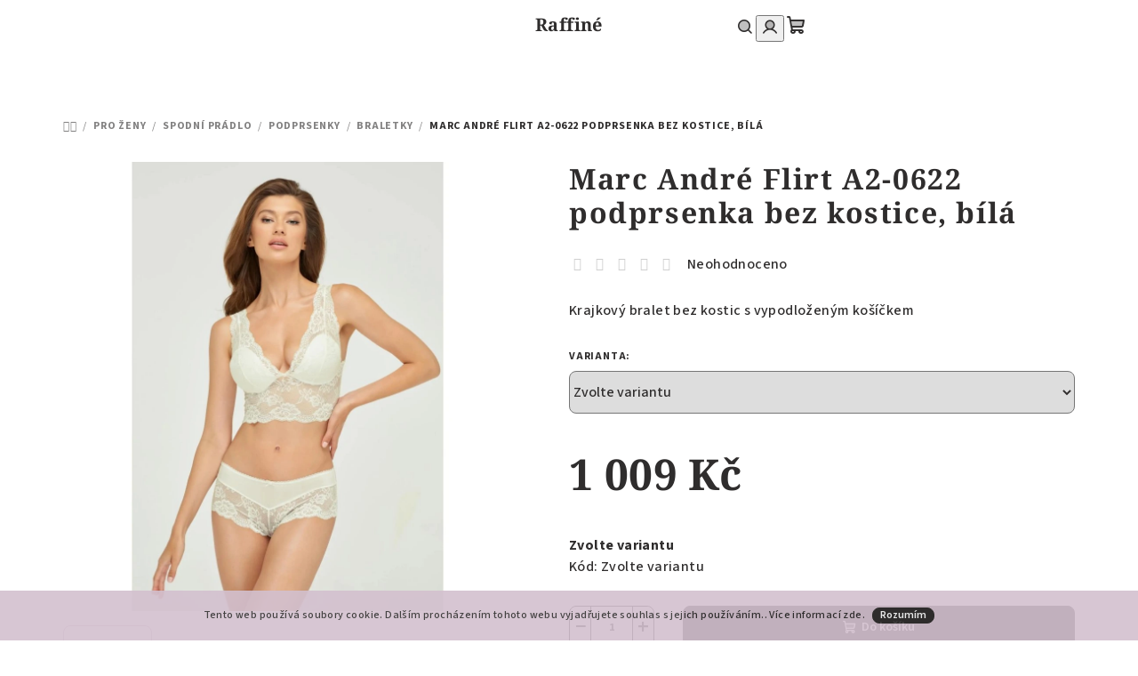

--- FILE ---
content_type: text/html; charset=utf-8
request_url: https://www.raffine-shop.cz/marc-andre-flirt-a2-0622-podprsenka-bez-kostice--bila/
body_size: 29869
content:
<!doctype html><html lang="cs" dir="ltr" class="header-background-light external-fonts-loaded"><head><meta charset="utf-8" /><meta name="viewport" content="width=device-width,initial-scale=1" /><title>Marc André Flirt A2-0622 podprsenka bez kostice, bílá - Raffiné</title><link rel="preconnect" href="https://cdn.myshoptet.com" /><link rel="dns-prefetch" href="https://cdn.myshoptet.com" /><link rel="preload" href="https://cdn.myshoptet.com/prj/dist/master/cms/libs/jquery/jquery-1.11.3.min.js" as="script" /><link href="https://cdn.myshoptet.com/prj/dist/master/cms/templates/frontend_templates/shared/css/font-face/source-sans-3.css" rel="stylesheet"><link href="https://cdn.myshoptet.com/prj/dist/master/cms/templates/frontend_templates/shared/css/font-face/noto-serif.css" rel="stylesheet"><link href="https://cdn.myshoptet.com/prj/dist/master/shop/dist/font-shoptet-14.css.d90e56d0dd782c13aabd.css" rel="stylesheet"><script>
dataLayer = [];
dataLayer.push({'shoptet' : {
    "pageId": 1113,
    "pageType": "productDetail",
    "currency": "CZK",
    "currencyInfo": {
        "decimalSeparator": ",",
        "exchangeRate": 1,
        "priceDecimalPlaces": 2,
        "symbol": "K\u010d",
        "symbolLeft": 0,
        "thousandSeparator": " "
    },
    "language": "cs",
    "projectId": 429688,
    "product": {
        "id": 11451,
        "guid": "92fd8bbc-43db-11ed-b74b-ecf4bbdf609b",
        "hasVariants": true,
        "codes": [
            {
                "code": "A2-0622\/36",
                "quantity": "0",
                "stocks": [
                    {
                        "id": "ext",
                        "quantity": "0"
                    }
                ]
            },
            {
                "code": "A2-0622\/40",
                "quantity": "0",
                "stocks": [
                    {
                        "id": "ext",
                        "quantity": "0"
                    }
                ]
            },
            {
                "code": "A2-0622\/42",
                "quantity": "0",
                "stocks": [
                    {
                        "id": "ext",
                        "quantity": "0"
                    }
                ]
            },
            {
                "code": "A2-0622\/38",
                "quantity": "0",
                "stocks": [
                    {
                        "id": "ext",
                        "quantity": "0"
                    }
                ]
            },
            {
                "code": "11451\/44",
                "quantity": "2",
                "stocks": [
                    {
                        "id": "ext",
                        "quantity": "2"
                    }
                ]
            }
        ],
        "name": "Marc Andr\u00e9 Flirt A2-0622 podprsenka bez kostice, b\u00edl\u00e1",
        "appendix": "",
        "weight": "1",
        "manufacturerGuid": "1EF5333E4ECD6FE0A56EDA0BA3DED3EE",
        "currentCategory": "PRO \u017dENY | Spodn\u00ed pr\u00e1dlo | Podprsenky | Braletky",
        "currentCategoryGuid": "75cb1326-bdf9-11eb-90ab-b8ca3a6a5ac4",
        "defaultCategory": "PRO \u017dENY | Spodn\u00ed pr\u00e1dlo | Podprsenky | Braletky",
        "defaultCategoryGuid": "75cb1326-bdf9-11eb-90ab-b8ca3a6a5ac4",
        "currency": "CZK",
        "priceWithVat": 1009
    },
    "stocks": [
        {
            "id": "ext",
            "title": "Sklad",
            "isDeliveryPoint": 0,
            "visibleOnEshop": 1
        }
    ],
    "cartInfo": {
        "id": null,
        "freeShipping": false,
        "freeShippingFrom": 0,
        "leftToFreeGift": {
            "formattedPrice": "0 K\u010d",
            "priceLeft": 0
        },
        "freeGift": false,
        "leftToFreeShipping": {
            "priceLeft": 0,
            "dependOnRegion": 0,
            "formattedPrice": "0 K\u010d"
        },
        "discountCoupon": [],
        "getNoBillingShippingPrice": {
            "withoutVat": 0,
            "vat": 0,
            "withVat": 0
        },
        "cartItems": [],
        "taxMode": "ORDINARY"
    },
    "cart": [],
    "customer": {
        "priceRatio": 1,
        "priceListId": 1,
        "groupId": null,
        "registered": false,
        "mainAccount": false
    }
}});
</script>
<meta property="og:type" content="website"><meta property="og:site_name" content="raffine-shop.cz"><meta property="og:url" content="https://www.raffine-shop.cz/marc-andre-flirt-a2-0622-podprsenka-bez-kostice--bila/"><meta property="og:title" content="Marc André Flirt A2-0622 podprsenka bez kostice, bílá - Raffiné"><meta name="author" content="Raffiné"><meta name="web_author" content="Shoptet.cz"><meta name="dcterms.rightsHolder" content="www.raffine-shop.cz"><meta name="robots" content="index,follow"><meta property="og:image" content="https://cdn.myshoptet.com/usr/www.raffine-shop.cz/user/shop/big/11451-1_a2-0622-marc-andre-paris-bila.jpg?677f1c32"><meta property="og:description" content="Marc André Flirt A2-0622 podprsenka bez kostice, bílá. Krajkový bralet bez kostic s vypodloženým košíčkem"><meta name="description" content="Marc André Flirt A2-0622 podprsenka bez kostice, bílá. Krajkový bralet bez kostic s vypodloženým košíčkem"><meta name="google-site-verification" content="GNN5O3QAhjZzlMTuQ7FXimNVeXo-6SnfjzFstatg4Lk"><meta property="product:price:amount" content="1009"><meta property="product:price:currency" content="CZK"><style>:root {--color-primary: #ffffff;--color-primary-h: 0;--color-primary-s: 0%;--color-primary-l: 100%;--color-primary-hover: #d3c0ce;--color-primary-hover-h: 316;--color-primary-hover-s: 18%;--color-primary-hover-l: 79%;--color-secondary: #2F2D2D;--color-secondary-h: 0;--color-secondary-s: 2%;--color-secondary-l: 18%;--color-secondary-hover: #d3c0ce;--color-secondary-hover-h: 316;--color-secondary-hover-s: 18%;--color-secondary-hover-l: 79%;--color-tertiary: #ffffff;--color-tertiary-h: 0;--color-tertiary-s: 0%;--color-tertiary-l: 100%;--color-tertiary-hover: #2F2D2D;--color-tertiary-hover-h: 0;--color-tertiary-hover-s: 2%;--color-tertiary-hover-l: 18%;--color-header-background: #FFFFFF;--template-font: "Source Sans 3";--template-headings-font: "Noto Serif";--header-background-url: url("[data-uri]");--cookies-notice-background: #1A1937;--cookies-notice-color: #F8FAFB;--cookies-notice-button-hover: #f5f5f5;--cookies-notice-link-hover: #27263f;--templates-update-management-preview-mode-content: "Náhled aktualizací šablony je aktivní pro váš prohlížeč."}</style>
    
    <link href="https://cdn.myshoptet.com/prj/dist/master/shop/dist/main-14.less.49334c2a0bd7c3ed0f9c.css" rel="stylesheet" />
                <link href="https://cdn.myshoptet.com/prj/dist/master/shop/dist/mobile-header-v1-14.less.10721fb2626f6cacd20c.css" rel="stylesheet" />
    
    <script>var shoptet = shoptet || {};</script>
    <script src="https://cdn.myshoptet.com/prj/dist/master/shop/dist/main-3g-header.js.05f199e7fd2450312de2.js"></script>
<!-- User include --><!-- project html code header -->
<style>
.box.box-bg-variant.box-categories {
    display: none;
}
<!-- /User include --><link rel="shortcut icon" href="/favicon.ico" type="image/x-icon" /><link rel="canonical" href="https://www.raffine-shop.cz/marc-andre-flirt-a2-0622-podprsenka-bez-kostice--bila/" />    <script>
        var _hwq = _hwq || [];
        _hwq.push(['setKey', 'FFCCDBCEF99E04F4CF7A833233671327']);
        _hwq.push(['setTopPos', '0']);
        _hwq.push(['showWidget', '22']);
        (function() {
            var ho = document.createElement('script');
            ho.src = 'https://cz.im9.cz/direct/i/gjs.php?n=wdgt&sak=FFCCDBCEF99E04F4CF7A833233671327';
            var s = document.getElementsByTagName('script')[0]; s.parentNode.insertBefore(ho, s);
        })();
    </script>
<script>!function(){var t={9196:function(){!function(){var t=/\[object (Boolean|Number|String|Function|Array|Date|RegExp)\]/;function r(r){return null==r?String(r):(r=t.exec(Object.prototype.toString.call(Object(r))))?r[1].toLowerCase():"object"}function n(t,r){return Object.prototype.hasOwnProperty.call(Object(t),r)}function e(t){if(!t||"object"!=r(t)||t.nodeType||t==t.window)return!1;try{if(t.constructor&&!n(t,"constructor")&&!n(t.constructor.prototype,"isPrototypeOf"))return!1}catch(t){return!1}for(var e in t);return void 0===e||n(t,e)}function o(t,r,n){this.b=t,this.f=r||function(){},this.d=!1,this.a={},this.c=[],this.e=function(t){return{set:function(r,n){u(c(r,n),t.a)},get:function(r){return t.get(r)}}}(this),i(this,t,!n);var e=t.push,o=this;t.push=function(){var r=[].slice.call(arguments,0),n=e.apply(t,r);return i(o,r),n}}function i(t,n,o){for(t.c.push.apply(t.c,n);!1===t.d&&0<t.c.length;){if("array"==r(n=t.c.shift()))t:{var i=n,a=t.a;if("string"==r(i[0])){for(var f=i[0].split("."),s=f.pop(),p=(i=i.slice(1),0);p<f.length;p++){if(void 0===a[f[p]])break t;a=a[f[p]]}try{a[s].apply(a,i)}catch(t){}}}else if("function"==typeof n)try{n.call(t.e)}catch(t){}else{if(!e(n))continue;for(var l in n)u(c(l,n[l]),t.a)}o||(t.d=!0,t.f(t.a,n),t.d=!1)}}function c(t,r){for(var n={},e=n,o=t.split("."),i=0;i<o.length-1;i++)e=e[o[i]]={};return e[o[o.length-1]]=r,n}function u(t,o){for(var i in t)if(n(t,i)){var c=t[i];"array"==r(c)?("array"==r(o[i])||(o[i]=[]),u(c,o[i])):e(c)?(e(o[i])||(o[i]={}),u(c,o[i])):o[i]=c}}window.DataLayerHelper=o,o.prototype.get=function(t){var r=this.a;t=t.split(".");for(var n=0;n<t.length;n++){if(void 0===r[t[n]])return;r=r[t[n]]}return r},o.prototype.flatten=function(){this.b.splice(0,this.b.length),this.b[0]={},u(this.a,this.b[0])}}()}},r={};function n(e){var o=r[e];if(void 0!==o)return o.exports;var i=r[e]={exports:{}};return t[e](i,i.exports,n),i.exports}n.n=function(t){var r=t&&t.__esModule?function(){return t.default}:function(){return t};return n.d(r,{a:r}),r},n.d=function(t,r){for(var e in r)n.o(r,e)&&!n.o(t,e)&&Object.defineProperty(t,e,{enumerable:!0,get:r[e]})},n.o=function(t,r){return Object.prototype.hasOwnProperty.call(t,r)},function(){"use strict";n(9196)}()}();</script><style>/* custom background */@media (min-width: 992px) {body {background-color: #ffffff ;background-position: top center;background-repeat: no-repeat;background-attachment: fixed;}}</style>    <!-- Global site tag (gtag.js) - Google Analytics -->
    <script async src="https://www.googletagmanager.com/gtag/js?id=G-3MH62LVVL7"></script>
    <script>
        
        window.dataLayer = window.dataLayer || [];
        function gtag(){dataLayer.push(arguments);}
        

        
        gtag('js', new Date());

        
                gtag('config', 'G-3MH62LVVL7', {"groups":"GA4","send_page_view":false,"content_group":"productDetail","currency":"CZK","page_language":"cs"});
        
                gtag('config', 'AW-205408312');
        
        
        
        
        
                    gtag('event', 'page_view', {"send_to":"GA4","page_language":"cs","content_group":"productDetail","currency":"CZK"});
        
                gtag('set', 'currency', 'CZK');

        gtag('event', 'view_item', {
            "send_to": "UA",
            "items": [
                {
                    "id": "A2-0622\/36",
                    "name": "Marc Andr\u00e9 Flirt A2-0622 podprsenka bez kostice, b\u00edl\u00e1",
                    "category": "PRO \u017dENY \/ Spodn\u00ed pr\u00e1dlo \/ Podprsenky \/ Braletky",
                                        "brand": "Marc & Andr\u00e9",
                                                            "variant": "Velikost: S",
                                        "price": 833.88
                }
            ]
        });
        
        
        
        
        
                    gtag('event', 'view_item', {"send_to":"GA4","page_language":"cs","content_group":"productDetail","value":833.88,"currency":"CZK","items":[{"item_id":"A2-0622\/36","item_name":"Marc Andr\u00e9 Flirt A2-0622 podprsenka bez kostice, b\u00edl\u00e1","item_brand":"Marc & Andr\u00e9","item_category":"PRO \u017dENY","item_category2":"Spodn\u00ed pr\u00e1dlo","item_category3":"Podprsenky","item_category4":"Braletky","item_variant":"A2-0622\/36~Velikost: S","price":833.88,"quantity":1,"index":0}]});
        
        
        
        
        
        
        
        document.addEventListener('DOMContentLoaded', function() {
            if (typeof shoptet.tracking !== 'undefined') {
                for (var id in shoptet.tracking.bannersList) {
                    gtag('event', 'view_promotion', {
                        "send_to": "UA",
                        "promotions": [
                            {
                                "id": shoptet.tracking.bannersList[id].id,
                                "name": shoptet.tracking.bannersList[id].name,
                                "position": shoptet.tracking.bannersList[id].position
                            }
                        ]
                    });
                }
            }

            shoptet.consent.onAccept(function(agreements) {
                if (agreements.length !== 0) {
                    console.debug('gtag consent accept');
                    var gtagConsentPayload =  {
                        'ad_storage': agreements.includes(shoptet.config.cookiesConsentOptPersonalisation)
                            ? 'granted' : 'denied',
                        'analytics_storage': agreements.includes(shoptet.config.cookiesConsentOptAnalytics)
                            ? 'granted' : 'denied',
                                                                                                'ad_user_data': agreements.includes(shoptet.config.cookiesConsentOptPersonalisation)
                            ? 'granted' : 'denied',
                        'ad_personalization': agreements.includes(shoptet.config.cookiesConsentOptPersonalisation)
                            ? 'granted' : 'denied',
                        };
                    console.debug('update consent data', gtagConsentPayload);
                    gtag('consent', 'update', gtagConsentPayload);
                    dataLayer.push(
                        { 'event': 'update_consent' }
                    );
                }
            });
        });
    </script>
<script>
    (function(t, r, a, c, k, i, n, g) { t['ROIDataObject'] = k;
    t[k]=t[k]||function(){ (t[k].q=t[k].q||[]).push(arguments) },t[k].c=i;n=r.createElement(a),
    g=r.getElementsByTagName(a)[0];n.async=1;n.src=c;g.parentNode.insertBefore(n,g)
    })(window, document, 'script', '//www.heureka.cz/ocm/sdk.js?source=shoptet&version=2&page=product_detail', 'heureka', 'cz');

    heureka('set_user_consent', 1);
</script>
</head><body class="desktop id-1113 in-braletky template-14 type-product type-detail one-column-body columns-3 smart-labels-active ums_forms_redesign--off ums_a11y_category_page--on ums_discussion_rating_forms--off ums_flags_display_unification--on ums_a11y_login--on mobile-header-version-1"><noscript>
    <style>
        #header {
            padding-top: 0;
            position: relative !important;
            top: 0;
        }
        .header-navigation {
            position: relative !important;
        }
        .overall-wrapper {
            margin: 0 !important;
        }
        body:not(.ready) {
            visibility: visible !important;
        }
    </style>
    <div class="no-javascript">
        <div class="no-javascript__title">Musíte změnit nastavení vašeho prohlížeče</div>
        <div class="no-javascript__text">Podívejte se na: <a href="https://www.google.com/support/bin/answer.py?answer=23852">Jak povolit JavaScript ve vašem prohlížeči</a>.</div>
        <div class="no-javascript__text">Pokud používáte software na blokování reklam, může být nutné povolit JavaScript z této stránky.</div>
        <div class="no-javascript__text">Děkujeme.</div>
    </div>
</noscript>

        <div id="fb-root"></div>
        <script>
            window.fbAsyncInit = function() {
                FB.init({
                    autoLogAppEvents : true,
                    xfbml            : true,
                    version          : 'v24.0'
                });
            };
        </script>
        <script async defer crossorigin="anonymous" src="https://connect.facebook.net/cs_CZ/sdk.js#xfbml=1&version=v24.0"></script><script>
(function(l, u, c, i, n, k, a) {l['ModioCZ'] = n;
l[n]=l[n]||function(){(l[n].q=l[n].q||[]).push(arguments)};k=u.createElement(c),
a=u.getElementsByTagName(c)[0];k.async=1;k.src=i;a.parentNode.insertBefore(k,a)
})(window, document, 'script', '//trackingapi.modio.cz/ppc.js', 'modio');

modio('init', 'ba09bed8');

var dataHelper = new DataLayerHelper(dataLayer);

if (dataHelper.get('shoptet.pageType') == 'thankYou') {
    var order_id = dataHelper.get('shoptet.order.orderNo');
    var price = dataHelper.get('shoptet.order.total');
    var currency = dataHelper.get('shoptet.order.currencyCode');
    if(order_id !== undefined){
        modio('purchase', order_id, price, currency);
    }
}
</script>
    <div class="cookie-ag-wrap">
        <div class="site-msg cookies" data-testid="cookiePopup" data-nosnippet>
            <form action="">
                Tento web používá soubory cookie. Dalším procházením tohoto webu vyjadřujete souhlas s jejich používáním.. Více informací <a href="https://429688.myshoptet.com/podminky-ochrany-osobnich-udaju/" target="\" _blank="">zde</a>.
                <button type="submit" class="btn btn-xs btn-default CookiesOK" data-cookie-notice-ttl="30" data-testid="buttonCookieSubmit">Rozumím</button>
            </form>
        </div>
            </div>
<a href="#content" class="skip-link sr-only">Přejít na obsah</a><div class="overall-wrapper"><header id="header">
        <div class="header-top">
            <div class="container navigation-wrapper header-top-wrapper">
                <div class="navigation-tools">
                                    </div>
                <div class="site-name"><a href="/" class="text-logo" data-testid="linkWebsiteLogo"><span><span class="header__title">Raffiné</span></span></a></div>                <div class="navigation-buttons">
                    <a href="#" class="toggle-window" data-target="search" data-testid="linkSearchIcon"><i class="icon-search"></i><span class="sr-only">Hledat</span></a>
                                                                                                                                            <button class="top-nav-button top-nav-button-login toggle-window" type="button" data-target="login" aria-haspopup="dialog" aria-expanded="false" aria-controls="login" data-testid="signin">
                                        <i class="icon-login"></i><span class="sr-only">Přihlášení</span>
                                    </button>
                                                                                                                                
    <a href="/kosik/" class="btn btn-icon toggle-window cart-count" data-target="cart" data-testid="headerCart" rel="nofollow" aria-haspopup="dialog" aria-expanded="false" aria-controls="cart-widget">
        <span class="icon-cart"></span>
                <span class="sr-only">Nákupní košík</span>
        
    
            </a>
                    <a href="#" class="toggle-window" data-target="navigation" data-testid="hamburgerMenu"></a>
                </div>
                <div class="user-action">
                                            <div class="user-action-in">
            <div id="login" class="user-action-login popup-widget login-widget" role="dialog" aria-labelledby="loginHeading">
        <div class="popup-widget-inner">
                            <h2 id="loginHeading">Přihlášení k vašemu účtu</h2><div id="customerLogin"><form action="/action/Customer/Login/" method="post" id="formLoginIncluded" class="csrf-enabled formLogin" data-testid="formLogin"><input type="hidden" name="referer" value="" /><div class="form-group"><div class="input-wrapper email js-validated-element-wrapper no-label"><input type="email" name="email" class="form-control" autofocus placeholder="E-mailová adresa (např. jan@novak.cz)" data-testid="inputEmail" autocomplete="email" required /></div></div><div class="form-group"><div class="input-wrapper password js-validated-element-wrapper no-label"><input type="password" name="password" class="form-control" placeholder="Heslo" data-testid="inputPassword" autocomplete="current-password" required /><span class="no-display">Nemůžete vyplnit toto pole</span><input type="text" name="surname" value="" class="no-display" /></div></div><div class="form-group"><div class="login-wrapper"><button type="submit" class="btn btn-secondary btn-text btn-login" data-testid="buttonSubmit">Přihlásit se</button><div class="password-helper"><a href="/registrace/" data-testid="signup" rel="nofollow">Nová registrace</a><a href="/klient/zapomenute-heslo/" rel="nofollow">Zapomenuté heslo</a></div></div></div></form>
</div>                    </div>
    </div>

        <div id="cart-widget" class="user-action-cart popup-widget cart-widget loader-wrapper" data-testid="popupCartWidget" role="dialog" aria-hidden="true">
        <div class="popup-widget-inner cart-widget-inner place-cart-here">
            <div class="loader-overlay">
                <div class="loader"></div>
            </div>
        </div>
    </div>

        <div class="user-action-search popup-widget search-widget search stay-open" itemscope itemtype="https://schema.org/WebSite" data-testid="searchWidget">
        <span href="#" class="search-widget-close toggle-window" data-target="search" data-testid="linkSearchIcon"></span>
        <meta itemprop="headline" content="Braletky"/><meta itemprop="url" content="https://www.raffine-shop.cz"/><meta itemprop="text" content="Marc André Flirt A2-0622 podprsenka bez kostice, bílá. Krajkový bralet bez kostic s vypodloženým košíčkem"/>        <form action="/action/ProductSearch/prepareString/" method="post"
    id="formSearchForm" class="search-form compact-form js-search-main"
    itemprop="potentialAction" itemscope itemtype="https://schema.org/SearchAction" data-testid="searchForm">
    <fieldset>
        <meta itemprop="target"
            content="https://www.raffine-shop.cz/vyhledavani/?string={string}"/>
        <input type="hidden" name="language" value="cs"/>
        
    <span class="search-form-input-group">
        
    <span class="search-input-icon" aria-hidden="true"></span>

<input
    type="search"
    name="string"
        class="query-input form-control search-input js-search-input"
    placeholder="Napište, co hledáte"
    autocomplete="off"
    required
    itemprop="query-input"
    aria-label="Vyhledávání"
    data-testid="searchInput"
>
        <button type="submit" class="btn btn-default search-button" data-testid="searchBtn">Hledat</button>
    </span>

    </fieldset>
</form>
    </div>
</div>
                                    </div>
            </div>
        </div>
        <div class="header-bottom">
            <div class="navigation-wrapper header-bottom-wrapper">
                <nav id="navigation" aria-label="Hlavní menu" data-collapsible="true"><div class="navigation-in menu"><ul class="menu-level-1" role="menubar" data-testid="headerMenuItems"><li class="menu-item-1002 ext" role="none"><a href="/pro-zeny/" data-testid="headerMenuItem" role="menuitem" aria-haspopup="true" aria-expanded="false"><b>PRO ŽENY</b><span class="submenu-arrow"></span></a><ul class="menu-level-2" aria-label="PRO ŽENY" tabindex="-1" role="menu"><li class="menu-item-1005 has-third-level" role="none"><a href="/spodni-pradlo/" class="menu-image" data-testid="headerMenuItem" tabindex="-1" aria-hidden="true"><img src="data:image/svg+xml,%3Csvg%20width%3D%22140%22%20height%3D%22100%22%20xmlns%3D%22http%3A%2F%2Fwww.w3.org%2F2000%2Fsvg%22%3E%3C%2Fsvg%3E" alt="" aria-hidden="true" width="140" height="100"  data-src="https://cdn.myshoptet.com/usr/www.raffine-shop.cz/user/categories/thumb/12481_dk4518-i290y-1.jpg" fetchpriority="low" /></a><div><a href="/spodni-pradlo/" data-testid="headerMenuItem" role="menuitem"><span>Spodní prádlo</span></a>
                                                    <ul class="menu-level-3" role="menu">
                                                                    <li class="menu-item-1089" role="none">
                                        <a href="/body/" data-testid="headerMenuItem" role="menuitem">
                                            Body</a>                                    </li>
                                                                    <li class="menu-item-1017" role="none">
                                        <a href="/podprsenky/" data-testid="headerMenuItem" role="menuitem">
                                            Podprsenky</a>                                    </li>
                                                                    <li class="menu-item-1023" role="none">
                                        <a href="/kalhotky/" data-testid="headerMenuItem" role="menuitem">
                                            Kalhotky</a>                                    </li>
                                                                    <li class="menu-item-1140" role="none">
                                        <a href="/podvazkove-pasy/" data-testid="headerMenuItem" role="menuitem">
                                            Podvazkové pásy</a>                                    </li>
                                                                    <li class="menu-item-1146" role="none">
                                        <a href="/spodni-kosilky/" data-testid="headerMenuItem" role="menuitem">
                                            Spodní košilky</a>                                    </li>
                                                            </ul>
                        </div></li><li class="menu-item-1265" role="none"><a href="/bra-tape/" class="menu-image" data-testid="headerMenuItem" tabindex="-1" aria-hidden="true"><img src="data:image/svg+xml,%3Csvg%20width%3D%22140%22%20height%3D%22100%22%20xmlns%3D%22http%3A%2F%2Fwww.w3.org%2F2000%2Fsvg%22%3E%3C%2Fsvg%3E" alt="" aria-hidden="true" width="140" height="100"  data-src="https://cdn.myshoptet.com/usr/www.raffine-shop.cz/user/categories/thumb/13295-1_navrh-bez-nazvu--67.jpg" fetchpriority="low" /></a><div><a href="/bra-tape/" data-testid="headerMenuItem" role="menuitem"><span>BRA TAPE</span></a>
                        </div></li><li class="menu-item-1008 has-third-level" role="none"><a href="/plavky/" class="menu-image" data-testid="headerMenuItem" tabindex="-1" aria-hidden="true"><img src="data:image/svg+xml,%3Csvg%20width%3D%22140%22%20height%3D%22100%22%20xmlns%3D%22http%3A%2F%2Fwww.w3.org%2F2000%2Fsvg%22%3E%3C%2Fsvg%3E" alt="" aria-hidden="true" width="140" height="100"  data-src="https://cdn.myshoptet.com/usr/www.raffine-shop.cz/user/categories/thumb/10923-4_fs502201-brd-primary-fantasie-swim-beach-waves-bluebird-underwired-gathered-full-cup-bikini-top.jpg" fetchpriority="low" /></a><div><a href="/plavky/" data-testid="headerMenuItem" role="menuitem"><span>Plavky</span></a>
                                                    <ul class="menu-level-3" role="menu">
                                                                    <li class="menu-item-1047" role="none">
                                        <a href="/damske-celkove-plavky/" data-testid="headerMenuItem" role="menuitem">
                                            Jednodílné</a>                                    </li>
                                                                    <li class="menu-item-1050" role="none">
                                        <a href="/damske-plavkove-soupravy/" data-testid="headerMenuItem" role="menuitem">
                                            Plavkové SOUPRAVY</a>                                    </li>
                                                                    <li class="menu-item-1053" role="none">
                                        <a href="/damske-plavky/" data-testid="headerMenuItem" role="menuitem">
                                            Plavky samostatné díly</a>                                    </li>
                                                            </ul>
                        </div></li><li class="menu-item-1011 has-third-level" role="none"><a href="/domaci-moda--pyzama/" class="menu-image" data-testid="headerMenuItem" tabindex="-1" aria-hidden="true"><img src="data:image/svg+xml,%3Csvg%20width%3D%22140%22%20height%3D%22100%22%20xmlns%3D%22http%3A%2F%2Fwww.w3.org%2F2000%2Fsvg%22%3E%3C%2Fsvg%3E" alt="" aria-hidden="true" width="140" height="100"  data-src="https://cdn.myshoptet.com/usr/www.raffine-shop.cz/user/categories/thumb/dewi_pip.jpg" fetchpriority="low" /></a><div><a href="/domaci-moda--pyzama/" data-testid="headerMenuItem" role="menuitem"><span>Domácí móda</span></a>
                                                    <ul class="menu-level-3" role="menu">
                                                                    <li class="menu-item-1271" role="none">
                                        <a href="/damska-pyzama-2/" data-testid="headerMenuItem" role="menuitem">
                                            Dámská pyžama</a>                                    </li>
                                                                    <li class="menu-item-1038" role="none">
                                        <a href="/nocni-kosile/" data-testid="headerMenuItem" role="menuitem">
                                            Noční košilky</a>                                    </li>
                                                                    <li class="menu-item-1041" role="none">
                                        <a href="/damska-pyzama/" data-testid="headerMenuItem" role="menuitem">
                                            Trička a tílka</a>                                    </li>
                                                                    <li class="menu-item-1134" role="none">
                                        <a href="/kalhoty/" data-testid="headerMenuItem" role="menuitem">
                                            Kalhoty</a>                                    </li>
                                                                    <li class="menu-item-1155" role="none">
                                        <a href="/sortky/" data-testid="headerMenuItem" role="menuitem">
                                            Šortky</a>                                    </li>
                                                                    <li class="menu-item-1044" role="none">
                                        <a href="/zupany--kimona/" data-testid="headerMenuItem" role="menuitem">
                                            Kimona a župany</a>                                    </li>
                                                            </ul>
                        </div></li><li class="menu-item-1014" role="none"><a href="/saty-a-tuniky/" class="menu-image" data-testid="headerMenuItem" tabindex="-1" aria-hidden="true"><img src="data:image/svg+xml,%3Csvg%20width%3D%22140%22%20height%3D%22100%22%20xmlns%3D%22http%3A%2F%2Fwww.w3.org%2F2000%2Fsvg%22%3E%3C%2Fsvg%3E" alt="" aria-hidden="true" width="140" height="100"  data-src="https://cdn.myshoptet.com/usr/www.raffine-shop.cz/user/categories/thumb/__aty.jpg" fetchpriority="low" /></a><div><a href="/saty-a-tuniky/" data-testid="headerMenuItem" role="menuitem"><span>Šaty a tuniky</span></a>
                        </div></li><li class="menu-item-1200" role="none"><a href="/termo-pradlo/" class="menu-image" data-testid="headerMenuItem" tabindex="-1" aria-hidden="true"><img src="data:image/svg+xml,%3Csvg%20width%3D%22140%22%20height%3D%22100%22%20xmlns%3D%22http%3A%2F%2Fwww.w3.org%2F2000%2Fsvg%22%3E%3C%2Fsvg%3E" alt="" aria-hidden="true" width="140" height="100"  data-src="https://cdn.myshoptet.com/usr/www.raffine-shop.cz/user/categories/thumb/13139_schiesse-damen3.jpg" fetchpriority="low" /></a><div><a href="/termo-pradlo/" data-testid="headerMenuItem" role="menuitem"><span>Termoprádlo</span></a>
                        </div></li></ul></li>
<li class="menu-item-1059 ext" role="none"><a href="/pro-muze/" data-testid="headerMenuItem" role="menuitem" aria-haspopup="true" aria-expanded="false"><b>PRO MUŽE</b><span class="submenu-arrow"></span></a><ul class="menu-level-2" aria-label="PRO MUŽE" tabindex="-1" role="menu"><li class="menu-item-1062 has-third-level" role="none"><a href="/panske_spodni_pradlo/" class="menu-image" data-testid="headerMenuItem" tabindex="-1" aria-hidden="true"><img src="data:image/svg+xml,%3Csvg%20width%3D%22140%22%20height%3D%22100%22%20xmlns%3D%22http%3A%2F%2Fwww.w3.org%2F2000%2Fsvg%22%3E%3C%2Fsvg%3E" alt="" aria-hidden="true" width="140" height="100"  data-src="https://cdn.myshoptet.com/usr/www.raffine-shop.cz/user/categories/thumb/go882a005-g11_9.jpg" fetchpriority="low" /></a><div><a href="/panske_spodni_pradlo/" data-testid="headerMenuItem" role="menuitem"><span>Boxerky, trenky, slipy</span></a>
                                                    <ul class="menu-level-3" role="menu">
                                                                    <li class="menu-item-1125" role="none">
                                        <a href="/slipy/" data-testid="headerMenuItem" role="menuitem">
                                            Slipy</a>                                    </li>
                                                                    <li class="menu-item-1128" role="none">
                                        <a href="/boxerky/" data-testid="headerMenuItem" role="menuitem">
                                            Boxerky</a>                                    </li>
                                                                    <li class="menu-item-1131" role="none">
                                        <a href="/trenky/" data-testid="headerMenuItem" role="menuitem">
                                            Trenky</a>                                    </li>
                                                            </ul>
                        </div></li><li class="menu-item-1065" role="none"><a href="/panske-nocni-kosile/" class="menu-image" data-testid="headerMenuItem" tabindex="-1" aria-hidden="true"><img src="data:image/svg+xml,%3Csvg%20width%3D%22140%22%20height%3D%22100%22%20xmlns%3D%22http%3A%2F%2Fwww.w3.org%2F2000%2Fsvg%22%3E%3C%2Fsvg%3E" alt="" aria-hidden="true" width="140" height="100"  data-src="https://cdn.myshoptet.com/usr/www.raffine-shop.cz/user/categories/thumb/image.jpg" fetchpriority="low" /></a><div><a href="/panske-nocni-kosile/" data-testid="headerMenuItem" role="menuitem"><span>Pánské noční košile</span></a>
                        </div></li><li class="menu-item-1068" role="none"><a href="/panske-domaci-kalhoty-a-bermudy/" class="menu-image" data-testid="headerMenuItem" tabindex="-1" aria-hidden="true"><img src="data:image/svg+xml,%3Csvg%20width%3D%22140%22%20height%3D%22100%22%20xmlns%3D%22http%3A%2F%2Fwww.w3.org%2F2000%2Fsvg%22%3E%3C%2Fsvg%3E" alt="" aria-hidden="true" width="140" height="100"  data-src="https://cdn.myshoptet.com/usr/www.raffine-shop.cz/user/categories/thumb/jockey_500756h_454.jpg" fetchpriority="low" /></a><div><a href="/panske-domaci-kalhoty-a-bermudy/" data-testid="headerMenuItem" role="menuitem"><span>Domácí kalhoty a bermudy</span></a>
                        </div></li><li class="menu-item-1071" role="none"><a href="/panska-tricka-tilka/" class="menu-image" data-testid="headerMenuItem" tabindex="-1" aria-hidden="true"><img src="data:image/svg+xml,%3Csvg%20width%3D%22140%22%20height%3D%22100%22%20xmlns%3D%22http%3A%2F%2Fwww.w3.org%2F2000%2Fsvg%22%3E%3C%2Fsvg%3E" alt="" aria-hidden="true" width="140" height="100"  data-src="https://cdn.myshoptet.com/usr/www.raffine-shop.cz/user/categories/thumb/baldessarini-90005-9009-930_black_duo.jpg" fetchpriority="low" /></a><div><a href="/panska-tricka-tilka/" data-testid="headerMenuItem" role="menuitem"><span>Trička a tílka</span></a>
                        </div></li><li class="menu-item-1074" role="none"><a href="/pyzama-pro-muze/" class="menu-image" data-testid="headerMenuItem" tabindex="-1" aria-hidden="true"><img src="data:image/svg+xml,%3Csvg%20width%3D%22140%22%20height%3D%22100%22%20xmlns%3D%22http%3A%2F%2Fwww.w3.org%2F2000%2Fsvg%22%3E%3C%2Fsvg%3E" alt="" aria-hidden="true" width="140" height="100"  data-src="https://cdn.myshoptet.com/usr/www.raffine-shop.cz/user/categories/thumb/431720.jpg" fetchpriority="low" /></a><div><a href="/pyzama-pro-muze/" data-testid="headerMenuItem" role="menuitem"><span>Pyžama</span></a>
                        </div></li><li class="menu-item-1077" role="none"><a href="/panske-plavky/" class="menu-image" data-testid="headerMenuItem" tabindex="-1" aria-hidden="true"><img src="data:image/svg+xml,%3Csvg%20width%3D%22140%22%20height%3D%22100%22%20xmlns%3D%22http%3A%2F%2Fwww.w3.org%2F2000%2Fsvg%22%3E%3C%2Fsvg%3E" alt="" aria-hidden="true" width="140" height="100"  data-src="https://cdn.myshoptet.com/usr/www.raffine-shop.cz/user/categories/thumb/080058-5501-0635-04.jpg" fetchpriority="low" /></a><div><a href="/panske-plavky/" data-testid="headerMenuItem" role="menuitem"><span>Plavky</span></a>
                        </div></li><li class="menu-item-1197" role="none"><a href="/termo-pradlo-2/" class="menu-image" data-testid="headerMenuItem" tabindex="-1" aria-hidden="true"><img src="data:image/svg+xml,%3Csvg%20width%3D%22140%22%20height%3D%22100%22%20xmlns%3D%22http%3A%2F%2Fwww.w3.org%2F2000%2Fsvg%22%3E%3C%2Fsvg%3E" alt="" aria-hidden="true" width="140" height="100"  data-src="https://cdn.myshoptet.com/usr/www.raffine-shop.cz/user/categories/thumb/product_thubnailc000d465dcf8a8be6e9d1601458940.jpg" fetchpriority="low" /></a><div><a href="/termo-pradlo-2/" data-testid="headerMenuItem" role="menuitem"><span>Termoprádlo</span></a>
                        </div></li><li class="menu-item-1206" role="none"><a href="/zupany/" class="menu-image" data-testid="headerMenuItem" tabindex="-1" aria-hidden="true"><img src="data:image/svg+xml,%3Csvg%20width%3D%22140%22%20height%3D%22100%22%20xmlns%3D%22http%3A%2F%2Fwww.w3.org%2F2000%2Fsvg%22%3E%3C%2Fsvg%3E" alt="" aria-hidden="true" width="140" height="100"  data-src="https://cdn.myshoptet.com/usr/www.raffine-shop.cz/user/categories/thumb/7791_gotzburg-451088-pansky-zupan-bavlneny--seda-kostka.jpg" fetchpriority="low" /></a><div><a href="/zupany/" data-testid="headerMenuItem" role="menuitem"><span>Župany</span></a>
                        </div></li></ul></li>
<li class="menu-item-1292 ext" role="none"><a href="/slevy/" data-testid="headerMenuItem" role="menuitem" aria-haspopup="true" aria-expanded="false"><b>SLEVY</b><span class="submenu-arrow"></span></a><ul class="menu-level-2" aria-label="SLEVY" tabindex="-1" role="menu"><li class="menu-item-1083" role="none"><a href="/soak-praci-gely/" class="menu-image" data-testid="headerMenuItem" tabindex="-1" aria-hidden="true"><img src="data:image/svg+xml,%3Csvg%20width%3D%22140%22%20height%3D%22100%22%20xmlns%3D%22http%3A%2F%2Fwww.w3.org%2F2000%2Fsvg%22%3E%3C%2Fsvg%3E" alt="" aria-hidden="true" width="140" height="100"  data-src="https://cdn.myshoptet.com/usr/www.raffine-shop.cz/user/categories/thumb/13286_fig-75.jpg" fetchpriority="low" /></a><div><a href="/soak-praci-gely/" data-testid="headerMenuItem" role="menuitem"><span>SOAK prací gely</span></a>
                        </div></li></ul></li>
<li class="menu-item-1295" role="none"><a href="/o-nas/" data-testid="headerMenuItem" role="menuitem" aria-expanded="false"><b>O nás</b></a></li>
<li class="menu-item-1316" role="none"><a href="/blog-raffine/" data-testid="headerMenuItem" role="menuitem" aria-expanded="false"><b>Blog Raffiné</b></a></li>
<li class="menu-item-1313" role="none"><a href="/kalkulacka-podprsenky/" data-testid="headerMenuItem" role="menuitem" aria-expanded="false"><b>Kalkulačka podprsenky</b></a></li>
</ul>
    <ul class="navigationActions" role="menu">
                            <li role="none">
                                    <a href="/login/?backTo=%2Fmarc-andre-flirt-a2-0622-podprsenka-bez-kostice--bila%2F" rel="nofollow" data-testid="signin" role="menuitem"><span>Přihlášení</span></a>
                            </li>
                        </ul>
</div><span class="navigation-close"></span></nav><div class="menu-helper" data-testid="hamburgerMenu"><span>Více</span></div>
            </div>
        </div>
    </header><!-- / header -->

    

<div id="content-wrapper" class="container content-wrapper">
    
                                <div class="breadcrumbs navigation-home-icon-wrapper" itemscope itemtype="https://schema.org/BreadcrumbList">
                                                                            <span id="navigation-first" data-basetitle="Raffiné" itemprop="itemListElement" itemscope itemtype="https://schema.org/ListItem">
                <a href="/" itemprop="item" class="navigation-home-icon"><span class="sr-only" itemprop="name">Domů</span></a>
                <span class="navigation-bullet">/</span>
                <meta itemprop="position" content="1" />
            </span>
                                <span id="navigation-1" itemprop="itemListElement" itemscope itemtype="https://schema.org/ListItem">
                <a href="/pro-zeny/" itemprop="item" data-testid="breadcrumbsSecondLevel"><span itemprop="name">PRO ŽENY</span></a>
                <span class="navigation-bullet">/</span>
                <meta itemprop="position" content="2" />
            </span>
                                <span id="navigation-2" itemprop="itemListElement" itemscope itemtype="https://schema.org/ListItem">
                <a href="/spodni-pradlo/" itemprop="item" data-testid="breadcrumbsSecondLevel"><span itemprop="name">Spodní prádlo</span></a>
                <span class="navigation-bullet">/</span>
                <meta itemprop="position" content="3" />
            </span>
                                <span id="navigation-3" itemprop="itemListElement" itemscope itemtype="https://schema.org/ListItem">
                <a href="/podprsenky/" itemprop="item" data-testid="breadcrumbsSecondLevel"><span itemprop="name">Podprsenky</span></a>
                <span class="navigation-bullet">/</span>
                <meta itemprop="position" content="4" />
            </span>
                                <span id="navigation-4" itemprop="itemListElement" itemscope itemtype="https://schema.org/ListItem">
                <a href="/braletky/" itemprop="item" data-testid="breadcrumbsSecondLevel"><span itemprop="name">Braletky</span></a>
                <span class="navigation-bullet">/</span>
                <meta itemprop="position" content="5" />
            </span>
                                            <span id="navigation-5" itemprop="itemListElement" itemscope itemtype="https://schema.org/ListItem" data-testid="breadcrumbsLastLevel">
                <meta itemprop="item" content="https://www.raffine-shop.cz/marc-andre-flirt-a2-0622-podprsenka-bez-kostice--bila/" />
                <meta itemprop="position" content="6" />
                <span itemprop="name" data-title="Marc André Flirt A2-0622 podprsenka bez kostice, bílá">Marc André Flirt A2-0622 podprsenka bez kostice, bílá <span class="appendix"></span></span>
            </span>
            </div>
            
    <div class="content-wrapper-in">
                <main id="content" class="content wide">
                                                                                                                                                                                                        
<div class="p-detail" itemscope itemtype="https://schema.org/Product">

    
    <meta itemprop="name" content="Marc André Flirt A2-0622 podprsenka bez kostice, bílá" />
    <meta itemprop="category" content="Úvodní stránka &gt; PRO ŽENY &gt; Spodní prádlo &gt; Podprsenky &gt; Braletky &gt; Marc André Flirt A2-0622 podprsenka bez kostice, bílá" />
    <meta itemprop="url" content="https://www.raffine-shop.cz/marc-andre-flirt-a2-0622-podprsenka-bez-kostice--bila/" />
    <meta itemprop="image" content="https://cdn.myshoptet.com/usr/www.raffine-shop.cz/user/shop/big/11451-1_a2-0622-marc-andre-paris-bila.jpg?677f1c32" />
            <meta itemprop="description" content="Krajkový bralet bez kostic s vypodloženým košíčkem" />
                <span class="js-hidden" itemprop="manufacturer" itemscope itemtype="https://schema.org/Organization">
            <meta itemprop="name" content="Marc &amp; André" />
        </span>
        <span class="js-hidden" itemprop="brand" itemscope itemtype="https://schema.org/Brand">
            <meta itemprop="name" content="Marc &amp; André" />
        </span>
                                                                                                                        
<div class="p-detail-inner">

    <div class="p-data-wrapper">

        <div class="p-detail-inner-header">
                        <h1>
                  Marc André Flirt A2-0622 podprsenka bez kostice, bílá            </h1>
                        <div class="stars-wrapper">
            
<span class="stars star-list">
                                                <span class="star star-off show-tooltip is-active productRatingAction" data-productid="11451" data-score="1" title="    Hodnocení:
            Neohodnoceno    "></span>
                    
                                                <span class="star star-off show-tooltip is-active productRatingAction" data-productid="11451" data-score="2" title="    Hodnocení:
            Neohodnoceno    "></span>
                    
                                                <span class="star star-off show-tooltip is-active productRatingAction" data-productid="11451" data-score="3" title="    Hodnocení:
            Neohodnoceno    "></span>
                    
                                                <span class="star star-off show-tooltip is-active productRatingAction" data-productid="11451" data-score="4" title="    Hodnocení:
            Neohodnoceno    "></span>
                    
                                                <span class="star star-off show-tooltip is-active productRatingAction" data-productid="11451" data-score="5" title="    Hodnocení:
            Neohodnoceno    "></span>
                    
    </span>
            <span class="stars-label">
                                Neohodnoceno                    </span>
        </div>
            </div>

                    <div class="p-short-description" data-testid="productCardShortDescr">
                <p>Krajkový bralet bez kostic s vypodloženým košíčkem</p>
            </div>
        
        <form action="/action/Cart/addCartItem/" method="post" id="product-detail-form" class="pr-action csrf-enabled" data-testid="formProduct">
            <meta itemprop="productID" content="11451" /><meta itemprop="identifier" content="92fd8bbc-43db-11ed-b74b-ecf4bbdf609b" /><span itemprop="offers" itemscope itemtype="https://schema.org/Offer"><meta itemprop="sku" content="A2-0622/36" /><link itemprop="availability" href="https://schema.org/OutOfStock" /><meta itemprop="url" content="https://www.raffine-shop.cz/marc-andre-flirt-a2-0622-podprsenka-bez-kostice--bila/" /><meta itemprop="price" content="1009.00" /><meta itemprop="priceCurrency" content="CZK" /><link itemprop="itemCondition" href="https://schema.org/NewCondition" /></span><span itemprop="offers" itemscope itemtype="https://schema.org/Offer"><meta itemprop="sku" content="A2-0622/38" /><link itemprop="availability" href="https://schema.org/OutOfStock" /><meta itemprop="url" content="https://www.raffine-shop.cz/marc-andre-flirt-a2-0622-podprsenka-bez-kostice--bila/" /><meta itemprop="price" content="1009.00" /><meta itemprop="priceCurrency" content="CZK" /><link itemprop="itemCondition" href="https://schema.org/NewCondition" /></span><span itemprop="offers" itemscope itemtype="https://schema.org/Offer"><meta itemprop="sku" content="A2-0622/40" /><link itemprop="availability" href="https://schema.org/OutOfStock" /><meta itemprop="url" content="https://www.raffine-shop.cz/marc-andre-flirt-a2-0622-podprsenka-bez-kostice--bila/" /><meta itemprop="price" content="1009.00" /><meta itemprop="priceCurrency" content="CZK" /><link itemprop="itemCondition" href="https://schema.org/NewCondition" /></span><span itemprop="offers" itemscope itemtype="https://schema.org/Offer"><meta itemprop="sku" content="A2-0622/42" /><link itemprop="availability" href="https://schema.org/OutOfStock" /><meta itemprop="url" content="https://www.raffine-shop.cz/marc-andre-flirt-a2-0622-podprsenka-bez-kostice--bila/" /><meta itemprop="price" content="1009.00" /><meta itemprop="priceCurrency" content="CZK" /><link itemprop="itemCondition" href="https://schema.org/NewCondition" /></span><span itemprop="offers" itemscope itemtype="https://schema.org/Offer"><meta itemprop="sku" content="11451/44" /><link itemprop="availability" href="https://schema.org/InStock" /><meta itemprop="url" content="https://www.raffine-shop.cz/marc-andre-flirt-a2-0622-podprsenka-bez-kostice--bila/" /><meta itemprop="price" content="1009.00" /><meta itemprop="priceCurrency" content="CZK" /><link itemprop="itemCondition" href="https://schema.org/NewCondition" /></span><input type="hidden" name="productId" value="11451" /><input type="hidden" name="priceId" value="23718" /><input type="hidden" name="language" value="cs" />

            <div class="p-variants-block">

                
                    
                        <div class="variant-list variant-not-chosen-anchor">
                            <span class="variant-label">Varianta:</span>
                            <div id="simple-variants" class="clearfix">
                                                                    <select name="priceId" class="form-control" id="simple-variants-select" data-testid="selectVariant"><option value="" data-disable-button="1" data-disable-reason="Zvolte variantu" data-index="0"data-codeid="23718">Zvolte variantu</option><option value="23718" data-index="1"data-disable-button="1" data-disable-reason="Tato varianta není dostupná a není možné ji objednat."data-min="1"data-max="9999"data-decimals="0"data-codeid="23718"data-stock="-2"data-customerprice="1009"data-haspromotion="">Velikost: S&nbsp;- Vyprodáno&nbsp; (1 009 Kč)</option><option value="23727" data-index="2"data-disable-button="1" data-disable-reason="Tato varianta není dostupná a není možné ji objednat."data-min="1"data-max="9999"data-decimals="0"data-codeid="23727"data-stock="-2"data-customerprice="1009"data-haspromotion="">Velikost: M&nbsp;- Vyprodáno&nbsp; (1 009 Kč)</option><option value="23721" data-index="3"data-disable-button="1" data-disable-reason="Tato varianta není dostupná a není možné ji objednat."data-min="1"data-max="9999"data-decimals="0"data-codeid="23721"data-stock="-2"data-customerprice="1009"data-haspromotion="">Velikost: L&nbsp;- Vyprodáno&nbsp; (1 009 Kč)</option><option value="23724" data-index="4"data-disable-button="1" data-disable-reason="Tato varianta není dostupná a není možné ji objednat."data-min="1"data-max="9999"data-decimals="0"data-codeid="23724"data-stock="-2"data-customerprice="1009"data-haspromotion="">Velikost: XL&nbsp;- Vyprodáno&nbsp; (1 009 Kč)</option><option value="45110" data-index="5"data-min="1"data-max="9999"data-decimals="0"data-codeid="45110"data-stock="-1"data-customerprice="1009"data-haspromotion="">Velikost: XXL&nbsp;- Skladem&nbsp;2 ks&nbsp; (1 009 Kč)</option></select>
                                                            </div>
                        </div>

                    
                    
                    
                    
                
            </div>

            <div class="buttons-wrapper cofidis-buttons-wrapper"></div>

            
                            <div class="p-price-wrapper">
                                                            <strong class="price-final" data-testid="productCardPrice">
                        <span class="price-final-holder">
                    1 009 Kč
    

            </span>
            </strong>
                                            <span class="price-measure">
                    
                        </span>
                    
                </div>
            
            <div class="detail-parameters">
                                    <div class="detail-parameter detail-parameter-availability">
                        <span class="availability-desc-label">Dostupnost:</span>
                        

                                                <span class="choose-variant
 no-display 1">
                <span class="availability-label" style="color: #cb0000">
                                            Vyprodáno
                                    </span>
                            </span>
                                            <span class="choose-variant
 no-display 2">
                <span class="availability-label" style="color: #cb0000">
                                            Vyprodáno
                                    </span>
                            </span>
                                            <span class="choose-variant
 no-display 3">
                <span class="availability-label" style="color: #cb0000">
                                            Vyprodáno
                                    </span>
                            </span>
                                            <span class="choose-variant
 no-display 4">
                <span class="availability-label" style="color: #cb0000">
                                            Vyprodáno
                                    </span>
                            </span>
                                            <span class="choose-variant
 no-display 5">
                <span class="availability-label" style="color: #009901">
                                            Skladem
                                    </span>
                    <span class="availability-amount" data-testid="numberAvailabilityAmount">(2&nbsp;ks)</span>
            </span>
                <span class="choose-variant default-variant">
            <span class="availability-label">
                Zvolte variantu            </span>
        </span>
                        </div>
                
                
                
                                    <div class="detail-parameter detail-parameter-product-code">
                        <span class="p-code-label row-header-label">Kód:</span>
                                                                                                                        <span class="choose-variant
 no-display 1">
                                    A2-0622/36
                                </span>
                                                                    <span class="choose-variant
 no-display 2">
                                    A2-0622/38
                                </span>
                                                                    <span class="choose-variant
 no-display 3">
                                    A2-0622/40
                                </span>
                                                                    <span class="choose-variant
 no-display 4">
                                    A2-0622/42
                                </span>
                                                                    <span class="choose-variant
 no-display 5">
                                    11451/44
                                </span>
                                                                <span class="choose-variant default-variant">Zvolte variantu</span>
                                                                        </div>
                            </div>

                                        
                            <div class="p-to-cart-block">
                        <div class="add-to-cart" data-testid="divAddToCart">
                
<span class="quantity">
    <span
        class="increase-tooltip js-increase-tooltip"
        data-trigger="manual"
        data-container="body"
        data-original-title="Není možné zakoupit více než 9999 ks."
        aria-hidden="true"
        role="tooltip"
        data-testid="tooltip">
    </span>

    <span
        class="decrease-tooltip js-decrease-tooltip"
        data-trigger="manual"
        data-container="body"
        data-original-title="Minimální množství, které lze zakoupit, je 1 ks."
        aria-hidden="true"
        role="tooltip"
        data-testid="tooltip">
    </span>
    <label>
        <input
            type="number"
            name="amount"
            value="1"
            class="amount"
            autocomplete="off"
            data-decimals="0"
                        step="1"
            min="1"
            max="9999"
            aria-label="Množství"
            data-testid="cartAmount"/>
    </label>

    <button
        class="increase"
        type="button"
        aria-label="Zvýšit množství o 1"
        data-testid="increase">
            <span class="increase__sign">&plus;</span>
    </button>

    <button
        class="decrease"
        type="button"
        aria-label="Snížit množství o 1"
        data-testid="decrease">
            <span class="decrease__sign">&minus;</span>
    </button>
</span>
                    
                <button type="submit" class="btn btn-conversion add-to-cart-button" data-testid="buttonAddToCart" aria-label="Do košíku Marc André Flirt A2-0622 podprsenka bez kostice, bílá"><i class="icon-cart"></i>Do košíku</button>
            
            </div>
                </div>
            
        </form>

        
        

        <div class="buttons-wrapper social-buttons-wrapper">
            <div class="link-icons" data-testid="productDetailActionIcons">
    <a href="#" class="link-icon print" title="Tisknout produkt"><i class="icon-print"></i><span>Tisk</span></a>
    <a href="/marc-andre-flirt-a2-0622-podprsenka-bez-kostice--bila:dotaz/" class="link-icon chat" title="Mluvit s prodejcem" rel="nofollow"><i class="icon-comment"></i><span>Zeptat se</span></a>
                <a href="#" class="link-icon share js-share-buttons-trigger" title="Sdílet produkt"><i class="icon-share"></i><span>Sdílet</span></a>
    </div>
                <div class="social-buttons no-display">
                    <div class="facebook">
                <div
            data-layout="button"
        class="fb-share-button"
    >
</div>

            </div>
                    <div class="twitter">
                <script>
        window.twttr = (function(d, s, id) {
            var js, fjs = d.getElementsByTagName(s)[0],
                t = window.twttr || {};
            if (d.getElementById(id)) return t;
            js = d.createElement(s);
            js.id = id;
            js.src = "https://platform.twitter.com/widgets.js";
            fjs.parentNode.insertBefore(js, fjs);
            t._e = [];
            t.ready = function(f) {
                t._e.push(f);
            };
            return t;
        }(document, "script", "twitter-wjs"));
        </script>

<a
    href="https://twitter.com/share"
    class="twitter-share-button"
        data-lang="cs"
    data-url="https://www.raffine-shop.cz/marc-andre-flirt-a2-0622-podprsenka-bez-kostice--bila/"
>Tweet</a>

            </div>
                                <div class="close-wrapper">
        <a href="#" class="close-after js-share-buttons-trigger" title="Sdílet produkt">Zavřít</a>
    </div>

            </div>
        </div>

    </div> 
    <div class="p-image-wrapper">

        <div class="p-detail-inner-header-mobile">
            <div class="h1">
                  Marc André Flirt A2-0622 podprsenka bez kostice, bílá            </div>
                                    <div class="stars-wrapper">
            
<span class="stars star-list">
                                                <span class="star star-off show-tooltip is-active productRatingAction" data-productid="11451" data-score="1" title="    Hodnocení:
            Neohodnoceno    "></span>
                    
                                                <span class="star star-off show-tooltip is-active productRatingAction" data-productid="11451" data-score="2" title="    Hodnocení:
            Neohodnoceno    "></span>
                    
                                                <span class="star star-off show-tooltip is-active productRatingAction" data-productid="11451" data-score="3" title="    Hodnocení:
            Neohodnoceno    "></span>
                    
                                                <span class="star star-off show-tooltip is-active productRatingAction" data-productid="11451" data-score="4" title="    Hodnocení:
            Neohodnoceno    "></span>
                    
                                                <span class="star star-off show-tooltip is-active productRatingAction" data-productid="11451" data-score="5" title="    Hodnocení:
            Neohodnoceno    "></span>
                    
    </span>
            <span class="stars-label">
                                Neohodnoceno                    </span>
        </div>
            </div>

        
        <div class="p-image" style="" data-testid="mainImage">
            

<a href="https://cdn.myshoptet.com/usr/www.raffine-shop.cz/user/shop/big/11451-1_a2-0622-marc-andre-paris-bila.jpg?677f1c32" class="p-main-image cloud-zoom" data-href="https://cdn.myshoptet.com/usr/www.raffine-shop.cz/user/shop/orig/11451-1_a2-0622-marc-andre-paris-bila.jpg?677f1c32"><img src="https://cdn.myshoptet.com/usr/www.raffine-shop.cz/user/shop/big/11451-1_a2-0622-marc-andre-paris-bila.jpg?677f1c32" alt="A2 0622 Marc André Paris bílá" width="1024" height="1024"  fetchpriority="high" />
</a>            


            

    

        </div>

        <div class="row">
            
    <div class="col-sm-12 p-thumbnails-wrapper">

        <div class="p-thumbnails">

            <div class="p-thumbnails-inner">

                <div>
                                                                                        <a href="https://cdn.myshoptet.com/usr/www.raffine-shop.cz/user/shop/big/11451-1_a2-0622-marc-andre-paris-bila.jpg?677f1c32" class="p-thumbnail highlighted">
                            <img src="data:image/svg+xml,%3Csvg%20width%3D%22100%22%20height%3D%22100%22%20xmlns%3D%22http%3A%2F%2Fwww.w3.org%2F2000%2Fsvg%22%3E%3C%2Fsvg%3E" alt="A2 0622 Marc André Paris bílá" width="100" height="100"  data-src="https://cdn.myshoptet.com/usr/www.raffine-shop.cz/user/shop/related/11451-1_a2-0622-marc-andre-paris-bila.jpg?677f1c32" fetchpriority="low" />
                        </a>
                        <a href="https://cdn.myshoptet.com/usr/www.raffine-shop.cz/user/shop/big/11451-1_a2-0622-marc-andre-paris-bila.jpg?677f1c32" class="cbox-gal" data-gallery="lightbox[gallery]" data-alt="A2 0622 Marc André Paris bílá"></a>
                                                                    <a href="https://cdn.myshoptet.com/usr/www.raffine-shop.cz/user/shop/big/11451-4_a2-0622-marc-andre-paris-bila-busta.jpg?677f1c32" class="p-thumbnail">
                            <img src="data:image/svg+xml,%3Csvg%20width%3D%22100%22%20height%3D%22100%22%20xmlns%3D%22http%3A%2F%2Fwww.w3.org%2F2000%2Fsvg%22%3E%3C%2Fsvg%3E" alt="A2 0622 Marc André Paris bílá busta" width="100" height="100"  data-src="https://cdn.myshoptet.com/usr/www.raffine-shop.cz/user/shop/related/11451-4_a2-0622-marc-andre-paris-bila-busta.jpg?677f1c32" fetchpriority="low" />
                        </a>
                        <a href="https://cdn.myshoptet.com/usr/www.raffine-shop.cz/user/shop/big/11451-4_a2-0622-marc-andre-paris-bila-busta.jpg?677f1c32" class="cbox-gal" data-gallery="lightbox[gallery]" data-alt="A2 0622 Marc André Paris bílá busta"></a>
                                                                    <a href="https://cdn.myshoptet.com/usr/www.raffine-shop.cz/user/shop/big/11451-2_a2-0622-marc-andre-paris-bila-b.jpg?677f1c32" class="p-thumbnail">
                            <img src="data:image/svg+xml,%3Csvg%20width%3D%22100%22%20height%3D%22100%22%20xmlns%3D%22http%3A%2F%2Fwww.w3.org%2F2000%2Fsvg%22%3E%3C%2Fsvg%3E" alt="A2 0622 Marc André Paris bílá b" width="100" height="100"  data-src="https://cdn.myshoptet.com/usr/www.raffine-shop.cz/user/shop/related/11451-2_a2-0622-marc-andre-paris-bila-b.jpg?677f1c32" fetchpriority="low" />
                        </a>
                        <a href="https://cdn.myshoptet.com/usr/www.raffine-shop.cz/user/shop/big/11451-2_a2-0622-marc-andre-paris-bila-b.jpg?677f1c32" class="cbox-gal" data-gallery="lightbox[gallery]" data-alt="A2 0622 Marc André Paris bílá b"></a>
                                                                    <a href="https://cdn.myshoptet.com/usr/www.raffine-shop.cz/user/shop/big/11451_a2-0622.jpg?677f1c32" class="p-thumbnail">
                            <img src="data:image/svg+xml,%3Csvg%20width%3D%22100%22%20height%3D%22100%22%20xmlns%3D%22http%3A%2F%2Fwww.w3.org%2F2000%2Fsvg%22%3E%3C%2Fsvg%3E" alt="A2 0622" width="100" height="100"  data-src="https://cdn.myshoptet.com/usr/www.raffine-shop.cz/user/shop/related/11451_a2-0622.jpg?677f1c32" fetchpriority="low" />
                        </a>
                        <a href="https://cdn.myshoptet.com/usr/www.raffine-shop.cz/user/shop/big/11451_a2-0622.jpg?677f1c32" class="cbox-gal" data-gallery="lightbox[gallery]" data-alt="A2 0622"></a>
                                                                    <a href="https://cdn.myshoptet.com/usr/www.raffine-shop.cz/user/shop/big/11451-3_a2-0622-marc-andre-paris-bila-bok.jpg?677f1c32" class="p-thumbnail">
                            <img src="data:image/svg+xml,%3Csvg%20width%3D%22100%22%20height%3D%22100%22%20xmlns%3D%22http%3A%2F%2Fwww.w3.org%2F2000%2Fsvg%22%3E%3C%2Fsvg%3E" alt="A2 0622 Marc André Paris bílá bok" width="100" height="100"  data-src="https://cdn.myshoptet.com/usr/www.raffine-shop.cz/user/shop/related/11451-3_a2-0622-marc-andre-paris-bila-bok.jpg?677f1c32" fetchpriority="low" />
                        </a>
                        <a href="https://cdn.myshoptet.com/usr/www.raffine-shop.cz/user/shop/big/11451-3_a2-0622-marc-andre-paris-bila-bok.jpg?677f1c32" class="cbox-gal" data-gallery="lightbox[gallery]" data-alt="A2 0622 Marc André Paris bílá bok"></a>
                                                                    <a href="https://cdn.myshoptet.com/usr/www.raffine-shop.cz/user/shop/big/11451-5_a2-0622-marc-andre-paris-bila-mod.jpg?677f1c32" class="p-thumbnail">
                            <img src="data:image/svg+xml,%3Csvg%20width%3D%22100%22%20height%3D%22100%22%20xmlns%3D%22http%3A%2F%2Fwww.w3.org%2F2000%2Fsvg%22%3E%3C%2Fsvg%3E" alt="A2 0622 Marc André Paris bílá mod" width="100" height="100"  data-src="https://cdn.myshoptet.com/usr/www.raffine-shop.cz/user/shop/related/11451-5_a2-0622-marc-andre-paris-bila-mod.jpg?677f1c32" fetchpriority="low" />
                        </a>
                        <a href="https://cdn.myshoptet.com/usr/www.raffine-shop.cz/user/shop/big/11451-5_a2-0622-marc-andre-paris-bila-mod.jpg?677f1c32" class="cbox-gal" data-gallery="lightbox[gallery]" data-alt="A2 0622 Marc André Paris bílá mod"></a>
                                    </div>

            </div>

            <a href="#" class="thumbnail-prev"></a>
            <a href="#" class="thumbnail-next"></a>

        </div>

    </div>

        </div>

    </div>

</div>
        
    <div class="full-width benefit-banners-full-width">
        <div class="container-full-width">
                    </div>
    </div>


    <div class="full-width p-detail-full-width">
        <div class="container-full-width">
                
    <div class="shp-tabs-wrapper p-detail-tabs-wrapper">
        <div class="row">
            <div class="col-sm-12 shp-tabs-row responsive-nav">
                <div class="shp-tabs-holder">
    <ul id="p-detail-tabs" class="shp-tabs p-detail-tabs visible-links" role="tablist">
                            <li class="shp-tab active" data-testid="tabDescription">
                <a href="#description" class="shp-tab-link" role="tab" data-toggle="tab">Popis</a>
            </li>
                                                                                                                         <li class="shp-tab" data-testid="tabDiscussion">
                                <a href="#productDiscussion" class="shp-tab-link" role="tab" data-toggle="tab">Diskuze</a>
            </li>
                                        </ul>
</div>
            </div>
            <div class="col-sm-12 ">
                <div id="tab-content" class="tab-content">
                                                                                                            <div id="description" class="tab-pane fade in active" role="tabpanel">
        <div class="description-inner">
            <div class="basic-description">
                <h4>Detailní popis produktu</h4>
                                    <p><span>&nbsp;Velmi působivá braletka bez kostic. Krajka je jemná a příjemná na těle. Košíčky jsou vypodložené měkkou pěnou</span></p>
<p><br /><span>- Celá bratelka je zdobena jemnou krajkou.</span><br /><span>- Košíčky podšité bavlněnou podšívkou.</span><br /><span>- Široká krajková ramínka.</span><br /><span>- Vhodná i jako top pod sako.</span><br /><span>- Lehoučká a příjemná na každodenní nošení.</span></p>
<p><br /><span>Materiál: 87% polyamid, 7% elastan, 6% bavlna<br /><br />Doporučujeme prát pouze v ruce</span></p>
                            </div>
            
    
        </div>
    </div>
                                                                                                                                                    <div id="productDiscussion" class="tab-pane fade" role="tabpanel" data-testid="areaDiscussion">
        <div id="discussionWrapper" class="discussion-wrapper unveil-wrapper" data-parent-tab="productDiscussion" data-testid="wrapperDiscussion">
                                    
    <div class="discussionContainer js-discussion-container" data-editorid="discussion">
                    <p data-testid="textCommentNotice">Buďte první, kdo napíše příspěvek k této položce. </p>
                                                        <div class="add-comment discussion-form-trigger" data-unveil="discussion-form" aria-expanded="false" aria-controls="discussion-form" role="button">
                <span class="link-like comment-icon" data-testid="buttonAddComment">Přidat komentář</span>
                        </div>
                        <div id="discussion-form" class="discussion-form vote-form js-hidden">
                            <form action="/action/ProductDiscussion/addPost/" method="post" id="formDiscussion" data-testid="formDiscussion">
    <input type="hidden" name="formId" value="9" />
    <input type="hidden" name="discussionEntityId" value="11451" />
            <div class="row">
        <div class="form-group col-xs-12 col-sm-6">
            <input type="text" name="fullName" value="" id="fullName" class="form-control" placeholder="Jméno" data-testid="inputUserName"/>
                        <span class="no-display">Nevyplňujte toto pole:</span>
            <input type="text" name="surname" value="" class="no-display" />
        </div>
        <div class="form-group js-validated-element-wrapper no-label col-xs-12 col-sm-6">
            <input type="email" name="email" value="" id="email" class="form-control js-validate-required" placeholder="E-mail" data-testid="inputEmail"/>
        </div>
        <div class="col-xs-12">
            <div class="form-group">
                <input type="text" name="title" id="title" class="form-control" placeholder="Název" data-testid="inputTitle" />
            </div>
            <div class="form-group no-label js-validated-element-wrapper">
                <textarea name="message" id="message" class="form-control js-validate-required" rows="7" placeholder="Komentář" data-testid="inputMessage"></textarea>
            </div>
                                <div class="form-group js-validated-element-wrapper consents consents-first">
            <input
                type="hidden"
                name="consents[]"
                id="discussionConsents37"
                value="37"
                                                        data-special-message="validatorConsent"
                            />
                                        <label for="discussionConsents37" class="whole-width">
                                        Vložením komentáře souhlasíte s <a href="/podminky-ochrany-osobnich-udaju/" target="_blank" rel="noopener noreferrer">podmínkami ochrany osobních údajů</a>
                </label>
                    </div>
                            <fieldset class="box box-sm box-bg-default">
    <h4>Bezpečnostní kontrola</h4>
    <div class="form-group captcha-image">
        <img src="[data-uri]" alt="" data-testid="imageCaptcha" width="150" height="40"  fetchpriority="low" />
    </div>
    <div class="form-group js-validated-element-wrapper smart-label-wrapper">
        <label for="captcha"><span class="required-asterisk">Opište text z obrázku</span></label>
        <input type="text" id="captcha" name="captcha" class="form-control js-validate js-validate-required">
    </div>
</fieldset>
            <div class="form-group">
                <input type="submit" value="Odeslat komentář" class="btn btn-sm btn-primary" data-testid="buttonSendComment" />
            </div>
        </div>
    </div>
</form>

                    </div>
                    </div>

        </div>
    </div>
                                                        </div>
            </div>
        </div>
    </div>
        </div>
    </div>

        
            <h2 class="products-related-header products-header">Související produkty</h2>
        <div class="products-related-wrapper products-wrapper">
            <div class="products product-slider products-block products-additional products-related" data-columns="3" data-columns-mobile="1" data-testid="relatedProducts">
                
        
                                    <div class="product">
    <div class="p" data-micro="product" data-micro-product-id="8811" data-micro-identifier="32f640d6-badb-11eb-803f-0cc47a6c9c84" data-testid="productItem">
                    <a href="/marc-andre-flirt-s7-2222-podprsenka-bez-kostice-svetle-modra/" class="image">
                <img src="https://cdn.myshoptet.com/usr/www.raffine-shop.cz/user/shop/detail/8811-8_flirt-levandule-2.jpg?67924aa6
" alt="Flirt levandule 2" data-micro-image="https://cdn.myshoptet.com/usr/www.raffine-shop.cz/user/shop/big/8811-8_flirt-levandule-2.jpg?67924aa6" width="423" height="423"  fetchpriority="high" />
                                                                                                                                    
            </a>
        
        <div class="p-in">

            <div class="p-in-in">
                <a href="/marc-andre-flirt-s7-2222-podprsenka-bez-kostice-svetle-modra/" class="name" data-micro="url">
                    <span data-micro="name" data-testid="productCardName">
                          Marc&amp;André Flirt S7-2222 podprsenka bez kostice světle modrá                    </span>
                </a>
                
                            </div>

            <div class="p-bottom no-buttons">
                
                <div data-micro="offer"
    data-micro-price="999.00"
    data-micro-price-currency="CZK"
    data-micro-warranty="2 roky"
            data-micro-availability="https://schema.org/InStock"
    >
                    <div class="prices">
                                                                                
                        
                        
                        
            <div class="price price-final" data-testid="productCardPrice">
        <strong>
                                        999 Kč
                    </strong>
        

        
    </div>
        

                        
                                <div class="widget-parameter-wrapper" data-parameter-name="Velikost" data-parameter-id="77" data-parameter-single="true">
        <ul class="widget-parameter-list">
                            <li class="widget-parameter-value">
                    <a href="/marc-andre-flirt-s7-2222-podprsenka-bez-kostice-svetle-modra/?parameterValueId=2000" data-value-id="2000" title="Velikost: L">L</a>
                </li>
                    </ul>
        <div class="widget-parameter-more">
            <span>+ další</span>
        </div>
    </div>
                        

                    </div>

                    
                <div class="availability">
            <span style="color:#009901">
                Skladem            </span>
                                                        <span class="availability-amount" data-testid="numberAvailabilityAmount">(1&nbsp;ks)</span>
        </div>
    
            <div class="ratings-wrapper">
                                        <div class="stars-wrapper" data-micro-rating-value="0" data-micro-rating-count="0">
            
<span class="stars star-list">
                                <span class="star star-off"></span>
        
                                <span class="star star-off"></span>
        
                                <span class="star star-off"></span>
        
                                <span class="star star-off"></span>
        
                                <span class="star star-off"></span>
        
    </span>
        </div>
                        </div>
    

                                            <div class="p-tools">
                                                                                    
    
                                                                                            <a href="/marc-andre-flirt-s7-2222-podprsenka-bez-kostice-svetle-modra/" class="btn btn-primary" aria-hidden="true" tabindex="-1">Detail<i class="icon-arrow-right"></i></a>
                                                    </div>
                    
                                                                                            <p class="p-desc" data-micro="description" data-testid="productCardShortDescr">
                                Podprsenka v braletkovém střihu krajková světle...
                            </p>
                                                            

                </div>

            </div>

        </div>

        

                    <span class="no-display" data-micro="sku">S7-2222/38</span>
    
    </div>
</div>
                        <div class="product">
    <div class="p" data-micro="product" data-micro-product-id="9393" data-micro-identifier="40c5b330-3d4a-11ec-ad83-bc97e1a74491" data-testid="productItem">
                    <a href="/marc-andre-flirt-s5-1722-podprsenka-bez-kostice-hneda/" class="image">
                <img src="https://cdn.myshoptet.com/usr/www.raffine-shop.cz/user/shop/detail/9393-6_flirt-hneda-2.jpg?679254e1
" alt="Flirt hnědá 2" data-micro-image="https://cdn.myshoptet.com/usr/www.raffine-shop.cz/user/shop/big/9393-6_flirt-hneda-2.jpg?679254e1" width="423" height="423"  fetchpriority="low" />
                                                                                                                                    
            </a>
        
        <div class="p-in">

            <div class="p-in-in">
                <a href="/marc-andre-flirt-s5-1722-podprsenka-bez-kostice-hneda/" class="name" data-micro="url">
                    <span data-micro="name" data-testid="productCardName">
                          Marc André Paris Flirt S5-1722 podprsenka bez kostice hnědá                    </span>
                </a>
                
                            </div>

            <div class="p-bottom no-buttons">
                
                <div data-micro="offer"
    data-micro-price="1009.00"
    data-micro-price-currency="CZK"
    data-micro-warranty="2 roky"
>
                    <div class="prices">
                                                                                
                        
                        
                        
            <div class="price price-final" data-testid="productCardPrice">
        <strong>
                                        1 009 Kč
                    </strong>
        

        
    </div>
        

                        
                                <div class="widget-parameter-wrapper" data-parameter-name="Velikost" data-parameter-id="77" data-parameter-single="true">
        <ul class="widget-parameter-list">
                            <li class="widget-parameter-value">
                    <a href="/marc-andre-flirt-s5-1722-podprsenka-bez-kostice-hneda/?parameterValueId=2000" data-value-id="2000" title="Velikost: L">L</a>
                </li>
                            <li class="widget-parameter-value">
                    <a href="/marc-andre-flirt-s5-1722-podprsenka-bez-kostice-hneda/?parameterValueId=2006" data-value-id="2006" title="Velikost: XL">XL</a>
                </li>
                    </ul>
        <div class="widget-parameter-more">
            <span>+ další</span>
        </div>
    </div>
                        

                    </div>

                    
                <div class="availability">
            <span>
                Do 2 týdnů            </span>
                                                            </div>
    
            <div class="ratings-wrapper">
                                        <div class="stars-wrapper" data-micro-rating-value="0" data-micro-rating-count="0">
            
<span class="stars star-list">
                                <span class="star star-off"></span>
        
                                <span class="star star-off"></span>
        
                                <span class="star star-off"></span>
        
                                <span class="star star-off"></span>
        
                                <span class="star star-off"></span>
        
    </span>
        </div>
                        </div>
    

                                            <div class="p-tools">
                                                                                    
    
                                                                                            <a href="/marc-andre-flirt-s5-1722-podprsenka-bez-kostice-hneda/" class="btn btn-primary" aria-hidden="true" tabindex="-1">Detail<i class="icon-arrow-right"></i></a>
                                                    </div>
                    
                                                                                            <p class="p-desc" data-micro="description" data-testid="productCardShortDescr">
                                Podprsenka v braletkovém střihu krajková hnědá
                            </p>
                                                            

                </div>

            </div>

        </div>

        

                    <span class="no-display" data-micro="sku">S5-1722/38</span>
    
    </div>
</div>
                        <div class="product">
    <div class="p" data-micro="product" data-micro-product-id="10377" data-micro-identifier="4551e55e-b581-11ec-a407-ecf4bbdf609a" data-testid="productItem">
                    <a href="/marc-andre-flirt-s22-0822-podprsenka-bez-kostice--zlute/" class="image">
                <img src="https://cdn.myshoptet.com/usr/www.raffine-shop.cz/user/shop/detail/10377_s22-0822-tpf-ly.jpg?677f1c32
" alt="S22 0822 TPF LY" data-shp-lazy="true" data-micro-image="https://cdn.myshoptet.com/usr/www.raffine-shop.cz/user/shop/big/10377_s22-0822-tpf-ly.jpg?677f1c32" width="423" height="423"  fetchpriority="low" />
                                                                                                                                    
            </a>
        
        <div class="p-in">

            <div class="p-in-in">
                <a href="/marc-andre-flirt-s22-0822-podprsenka-bez-kostice--zlute/" class="name" data-micro="url">
                    <span data-micro="name" data-testid="productCardName">
                          Marc&amp;André Flirt S22-0822 podprsenka bez kostice, žluté                    </span>
                </a>
                
                            </div>

            <div class="p-bottom no-buttons">
                
                <div data-micro="offer"
    data-micro-price="1009.00"
    data-micro-price-currency="CZK"
    data-micro-warranty="2 roky"
            data-micro-availability="https://schema.org/InStock"
    >
                    <div class="prices">
                                                                                
                        
                        
                        
            <div class="price price-final" data-testid="productCardPrice">
        <strong>
                                        1 009 Kč
                    </strong>
        

        
    </div>
        

                        
                                <div class="widget-parameter-wrapper" data-parameter-name="Velikost" data-parameter-id="77" data-parameter-single="true">
        <ul class="widget-parameter-list">
                            <li class="widget-parameter-value">
                    <a href="/marc-andre-flirt-s22-0822-podprsenka-bez-kostice--zlute/?parameterValueId=2000" data-value-id="2000" title="Velikost: L">L</a>
                </li>
                    </ul>
        <div class="widget-parameter-more">
            <span>+ další</span>
        </div>
    </div>
                        

                    </div>

                    
                <div class="availability">
            <span style="color:#009901">
                Skladem            </span>
                                                        <span class="availability-amount" data-testid="numberAvailabilityAmount">(1&nbsp;ks)</span>
        </div>
    
            <div class="ratings-wrapper">
                                        <div class="stars-wrapper" data-micro-rating-value="0" data-micro-rating-count="0">
            
<span class="stars star-list">
                                <span class="star star-off"></span>
        
                                <span class="star star-off"></span>
        
                                <span class="star star-off"></span>
        
                                <span class="star star-off"></span>
        
                                <span class="star star-off"></span>
        
    </span>
        </div>
                        </div>
    

                                            <div class="p-tools">
                                                                                    
    
                                                                                            <a href="/marc-andre-flirt-s22-0822-podprsenka-bez-kostice--zlute/" class="btn btn-primary" aria-hidden="true" tabindex="-1">Detail<i class="icon-arrow-right"></i></a>
                                                    </div>
                    
                                                                                            <p class="p-desc" data-micro="description" data-testid="productCardShortDescr">
                                Podprsenka v braletkovém střihu krajková žlutá...
                            </p>
                                                            

                </div>

            </div>

        </div>

        

                    <span class="no-display" data-micro="sku">10377/38</span>
    
    </div>
</div>
                        <div class="product">
    <div class="p" data-micro="product" data-micro-product-id="11019" data-micro-identifier="81391142-ed5c-11ec-88ef-ecf4bbdf609b" data-testid="productItem">
                    <a href="/marc-andre-flirt-s22-0922-podprsenka-bez-kostice--merunka/" class="image">
                <img src="data:image/svg+xml,%3Csvg%20width%3D%22423%22%20height%3D%22423%22%20xmlns%3D%22http%3A%2F%2Fwww.w3.org%2F2000%2Fsvg%22%3E%3C%2Fsvg%3E" alt="S22 0922 TPF LY" data-micro-image="https://cdn.myshoptet.com/usr/www.raffine-shop.cz/user/shop/big/11019_s22-0922-tpf-ly.jpg?677f1c32" width="423" height="423"  data-src="https://cdn.myshoptet.com/usr/www.raffine-shop.cz/user/shop/detail/11019_s22-0922-tpf-ly.jpg?677f1c32
" fetchpriority="low" />
                                                                                                                                    
            </a>
        
        <div class="p-in">

            <div class="p-in-in">
                <a href="/marc-andre-flirt-s22-0922-podprsenka-bez-kostice--merunka/" class="name" data-micro="url">
                    <span data-micro="name" data-testid="productCardName">
                          Marc&amp;André Flirt S22-0922 podprsenka bez kostice, meruňka                    </span>
                </a>
                
                            </div>

            <div class="p-bottom no-buttons">
                
                <div data-micro="offer"
    data-micro-price="1029.00"
    data-micro-price-currency="CZK"
    data-micro-warranty="2 roky"
            data-micro-availability="https://schema.org/InStock"
    >
                    <div class="prices">
                                                                                
                        
                        
                        
            <div class="price price-final" data-testid="productCardPrice">
        <strong>
                                        1 029 Kč
                    </strong>
        

        
    </div>
        

                        
                                <div class="widget-parameter-wrapper" data-parameter-name="Velikost" data-parameter-id="77" data-parameter-single="true">
        <ul class="widget-parameter-list">
                            <li class="widget-parameter-value">
                    <a href="/marc-andre-flirt-s22-0922-podprsenka-bez-kostice--merunka/?parameterValueId=2006" data-value-id="2006" title="Velikost: XL">XL</a>
                </li>
                    </ul>
        <div class="widget-parameter-more">
            <span>+ další</span>
        </div>
    </div>
                        

                    </div>

                    
                <div class="availability">
            <span style="color:#009901">
                Skladem            </span>
                                                        <span class="availability-amount" data-testid="numberAvailabilityAmount">(1&nbsp;ks)</span>
        </div>
    
            <div class="ratings-wrapper">
                                        <div class="stars-wrapper" data-micro-rating-value="0" data-micro-rating-count="0">
            
<span class="stars star-list">
                                <span class="star star-off"></span>
        
                                <span class="star star-off"></span>
        
                                <span class="star star-off"></span>
        
                                <span class="star star-off"></span>
        
                                <span class="star star-off"></span>
        
    </span>
        </div>
                        </div>
    

                                            <div class="p-tools">
                                                                                    
    
                                                                                            <a href="/marc-andre-flirt-s22-0922-podprsenka-bez-kostice--merunka/" class="btn btn-primary" aria-hidden="true" tabindex="-1">Detail<i class="icon-arrow-right"></i></a>
                                                    </div>
                    
                                                                                            <p class="p-desc" data-micro="description" data-testid="productCardShortDescr">
                                Podprsenka v braletkovém střihu krajková...
                            </p>
                                                            

                </div>

            </div>

        </div>

        

                    <span class="no-display" data-micro="sku">S22-0922/38</span>
    
    </div>
</div>
                        <div class="product">
    <div class="p" data-micro="product" data-micro-product-id="12778" data-micro-identifier="2835fee8-57aa-11ee-8802-1a580bd34440" data-testid="productItem">
                    <a href="/marc-andre-flirt-a7-2122-podprsenka-bez-kostice--cervena/" class="image">
                <img src="data:image/svg+xml,%3Csvg%20width%3D%22423%22%20height%3D%22423%22%20xmlns%3D%22http%3A%2F%2Fwww.w3.org%2F2000%2Fsvg%22%3E%3C%2Fsvg%3E" alt="A7 2193 MAP2" data-micro-image="https://cdn.myshoptet.com/usr/www.raffine-shop.cz/user/shop/big/12778-5_a7-2193-map2.jpg?677f1c32" width="423" height="423"  data-src="https://cdn.myshoptet.com/usr/www.raffine-shop.cz/user/shop/detail/12778-5_a7-2193-map2.jpg?677f1c32
" fetchpriority="low" />
                                                                                                                                    
            </a>
        
        <div class="p-in">

            <div class="p-in-in">
                <a href="/marc-andre-flirt-a7-2122-podprsenka-bez-kostice--cervena/" class="name" data-micro="url">
                    <span data-micro="name" data-testid="productCardName">
                          Marc&amp;André Flirt A7-2122 podprsenka bez kostice, červená                    </span>
                </a>
                
                            </div>

            <div class="p-bottom no-buttons">
                
                <div data-micro="offer"
    data-micro-price="1009.00"
    data-micro-price-currency="CZK"
    data-micro-warranty="2 roky"
            data-micro-availability="https://schema.org/InStock"
    >
                    <div class="prices">
                                                                                
                        
                        
                        
            <div class="price price-final" data-testid="productCardPrice">
        <strong>
                                        1 009 Kč
                    </strong>
        

        
    </div>
        

                        
                                <div class="widget-parameter-wrapper" data-parameter-name="Velikost" data-parameter-id="77" data-parameter-single="true">
        <ul class="widget-parameter-list">
                            <li class="widget-parameter-value">
                    <a href="/marc-andre-flirt-a7-2122-podprsenka-bez-kostice--cervena/?parameterValueId=2000" data-value-id="2000" title="Velikost: L">L</a>
                </li>
                    </ul>
        <div class="widget-parameter-more">
            <span>+ další</span>
        </div>
    </div>
                        

                    </div>

                    
                <div class="availability">
            <span style="color:#009901">
                Skladem            </span>
                                                        <span class="availability-amount" data-testid="numberAvailabilityAmount">(1&nbsp;ks)</span>
        </div>
    
            <div class="ratings-wrapper">
                                        <div class="stars-wrapper" data-micro-rating-value="0" data-micro-rating-count="0">
            
<span class="stars star-list">
                                <span class="star star-off"></span>
        
                                <span class="star star-off"></span>
        
                                <span class="star star-off"></span>
        
                                <span class="star star-off"></span>
        
                                <span class="star star-off"></span>
        
    </span>
        </div>
                        </div>
    

                                            <div class="p-tools">
                                                                                    
    
                                                                                            <a href="/marc-andre-flirt-a7-2122-podprsenka-bez-kostice--cervena/" class="btn btn-primary" aria-hidden="true" tabindex="-1">Detail<i class="icon-arrow-right"></i></a>
                                                    </div>
                    
                                                                                            <p class="p-desc" data-micro="description" data-testid="productCardShortDescr">
                                Krajkový bralet s vypodloženým košíčkem
                            </p>
                                                            

                </div>

            </div>

        </div>

        

                    <span class="no-display" data-micro="sku">12778/38</span>
    
    </div>
</div>
                        <div class="product">
    <div class="p" data-micro="product" data-micro-product-id="13973" data-micro-identifier="413bc29c-394a-11ef-9b1f-e249bb8c3af4" data-testid="productItem">
                    <a href="/panache-podprsenka-lyzy-bez-kostic--cerna--bralet/" class="image">
                <img src="data:image/svg+xml,%3Csvg%20width%3D%22423%22%20height%3D%22423%22%20xmlns%3D%22http%3A%2F%2Fwww.w3.org%2F2000%2Fsvg%22%3E%3C%2Fsvg%3E" alt="Cleo SS22C Lyzy Triangle 9766 Brief 9762 Black T 13734 58846" data-micro-image="https://cdn.myshoptet.com/usr/www.raffine-shop.cz/user/shop/big/13973-5_cleo-ss22c-lyzy-triangle-9766-brief-9762-black-t-13734-58846.jpg?677f1c32" width="423" height="423"  data-src="https://cdn.myshoptet.com/usr/www.raffine-shop.cz/user/shop/detail/13973-5_cleo-ss22c-lyzy-triangle-9766-brief-9762-black-t-13734-58846.jpg?677f1c32
" fetchpriority="low" />
                                                                                                                                    
            </a>
        
        <div class="p-in">

            <div class="p-in-in">
                <a href="/panache-podprsenka-lyzy-bez-kostic--cerna--bralet/" class="name" data-micro="url">
                    <span data-micro="name" data-testid="productCardName">
                          Panache podprsenka Lyzy bez kostic, černá, bralet                    </span>
                </a>
                
                            </div>

            <div class="p-bottom no-buttons">
                
                <div data-micro="offer"
    data-micro-price="1099.00"
    data-micro-price-currency="CZK"
            data-micro-availability="https://schema.org/InStock"
    >
                    <div class="prices">
                                                                                
                        
                        
                        
            <div class="price price-final" data-testid="productCardPrice">
        <strong>
                                        1 099 Kč
                    </strong>
        

        
    </div>
        

                        
                                <div class="widget-parameter-wrapper" data-parameter-name="Velikost" data-parameter-id="77" data-parameter-single="true">
        <ul class="widget-parameter-list">
                            <li class="widget-parameter-value">
                    <a href="/panache-podprsenka-lyzy-bez-kostic--cerna--bralet/?parameterValueId=2261" data-value-id="2261" title="Velikost: 65E">65E</a>
                </li>
                    </ul>
        <div class="widget-parameter-more">
            <span>+ další</span>
        </div>
    </div>
                        

                    </div>

                    
                <div class="availability">
            <span style="color:#009901">
                Skladem            </span>
                                                        <span class="availability-amount" data-testid="numberAvailabilityAmount">(1&nbsp;ks)</span>
        </div>
    
            <div class="ratings-wrapper">
                                        <div class="stars-wrapper" data-micro-rating-value="0" data-micro-rating-count="0">
            
<span class="stars star-list">
                                <span class="star star-off"></span>
        
                                <span class="star star-off"></span>
        
                                <span class="star star-off"></span>
        
                                <span class="star star-off"></span>
        
                                <span class="star star-off"></span>
        
    </span>
        </div>
                        </div>
    

                                            <div class="p-tools">
                                                                                    
    
                                                                                            <a href="/panache-podprsenka-lyzy-bez-kostic--cerna--bralet/" class="btn btn-primary" aria-hidden="true" tabindex="-1">Detail<i class="icon-arrow-right"></i></a>
                                                    </div>
                    
                                                                                            <p class="p-desc" data-micro="description" data-testid="productCardShortDescr">
                                Bezkosticový triangl pro maximální komfort
                            </p>
                                                            

                </div>

            </div>

        </div>

        

                    <span class="no-display" data-micro="sku">13973/65E</span>
    
    </div>
</div>
                </div>
        </div>
    
            <h2 class="products-alternative-header products-header">Podobné produkty</h2>
        <div class="products-alternative-wrapper products-wrapper">
            <div class="products product-slider products-block products-additional products-alternative" data-columns="3" data-columns-mobile="1" data-testid="alternativeProducts">
                
        
                                    <div class="product">
    <div class="p" data-micro="product" data-micro-product-id="13172" data-micro-identifier="b273700c-aeff-11ee-a827-bae1d2f5e4d4" data-testid="productItem">
                    <a href="/wacoal-we135008-lace-perfection-braletka--ivory--bila/" class="image">
                <img src="https://cdn.myshoptet.com/usr/www.raffine-shop.cz/user/shop/detail/13172-1_lace-perfection-bratelka-velka.jpg?677f1c32
" alt="Lace perfection bratelka velká" data-micro-image="https://cdn.myshoptet.com/usr/www.raffine-shop.cz/user/shop/big/13172-1_lace-perfection-bratelka-velka.jpg?677f1c32" width="423" height="423"  fetchpriority="high" />
                                                                                                                                    
            </a>
        
        <div class="p-in">

            <div class="p-in-in">
                <a href="/wacoal-we135008-lace-perfection-braletka--ivory--bila/" class="name" data-micro="url">
                    <span data-micro="name" data-testid="productCardName">
                          Wacoal WE135008 Lace Perfection braletka, ivory (bílá)                    </span>
                </a>
                
                            </div>

            <div class="p-bottom no-buttons">
                
                <div data-micro="offer"
    data-micro-price="999.00"
    data-micro-price-currency="CZK"
    data-micro-warranty="1 rok"
            data-micro-availability="https://schema.org/InStock"
    >
                    <div class="prices">
                                                                                
                        
                        
                        
            <div class="price price-final" data-testid="productCardPrice">
        <strong>
                                        999 Kč
                    </strong>
        

        
    </div>
        

                        
                                <div class="widget-parameter-wrapper" data-parameter-name="Velikost" data-parameter-id="77" data-parameter-single="true">
        <ul class="widget-parameter-list">
                            <li class="widget-parameter-value">
                    <a href="/wacoal-we135008-lace-perfection-braletka--ivory--bila/?parameterValueId=2000" data-value-id="2000" title="Velikost: L">L</a>
                </li>
                            <li class="widget-parameter-value">
                    <a href="/wacoal-we135008-lace-perfection-braletka--ivory--bila/?parameterValueId=2006" data-value-id="2006" title="Velikost: XL">XL</a>
                </li>
                    </ul>
        <div class="widget-parameter-more">
            <span>+ další</span>
        </div>
    </div>
                        

                    </div>

                    
                <div class="availability">
            <span style="color:#009901">
                Skladem            </span>
                                                        <span class="availability-amount" data-testid="numberAvailabilityAmount">(1&nbsp;ks)</span>
        </div>
    
            <div class="ratings-wrapper">
                                        <div class="stars-wrapper" data-micro-rating-value="0" data-micro-rating-count="0">
            
<span class="stars star-list">
                                <span class="star star-off"></span>
        
                                <span class="star star-off"></span>
        
                                <span class="star star-off"></span>
        
                                <span class="star star-off"></span>
        
                                <span class="star star-off"></span>
        
    </span>
        </div>
                        </div>
    

                                            <div class="p-tools">
                                                                                    
    
                                                                                            <a href="/wacoal-we135008-lace-perfection-braletka--ivory--bila/" class="btn btn-primary" aria-hidden="true" tabindex="-1">Detail<i class="icon-arrow-right"></i></a>
                                                    </div>
                    
                                                                                            <p class="p-desc" data-micro="description" data-testid="productCardShortDescr">
                                Krajková braletka bez kostice a bez vypodložení
                            </p>
                                                            

                </div>

            </div>

        </div>

        

                    <span class="no-display" data-micro="sku">13172/S</span>
    
    </div>
</div>
                        <div class="product">
    <div class="p" data-micro="product" data-micro-product-id="12813" data-micro-identifier="856e93da-611a-11ee-93ab-f24631d4a679" data-testid="productItem">
                    <a href="/panache-adore-bralette-10651--french-rose/" class="image">
                <img src="https://cdn.myshoptet.com/usr/www.raffine-shop.cz/user/shop/detail/12813-1_panache-adore-bralette-10651-french-rose-2.jpg?677f1c32
" alt="panache adore bralette 10651 french rose 2" data-micro-image="https://cdn.myshoptet.com/usr/www.raffine-shop.cz/user/shop/big/12813-1_panache-adore-bralette-10651-french-rose-2.jpg?677f1c32" width="423" height="423"  fetchpriority="low" />
                                                                                                                                    
            </a>
        
        <div class="p-in">

            <div class="p-in-in">
                <a href="/panache-adore-bralette-10651--french-rose/" class="name" data-micro="url">
                    <span data-micro="name" data-testid="productCardName">
                          Panache Adore bralette 10651, French Rose                    </span>
                </a>
                
                            </div>

            <div class="p-bottom no-buttons">
                
                <div data-micro="offer"
    data-micro-price="1479.00"
    data-micro-price-currency="CZK"
    data-micro-warranty="1 rok"
            data-micro-availability="https://schema.org/InStock"
    >
                    <div class="prices">
                                                                                
                        
                        
                        
            <div class="price price-final" data-testid="productCardPrice">
        <strong>
                                        1 479 Kč
                    </strong>
        

        
    </div>
        

                        
                                <div class="widget-parameter-wrapper" data-parameter-name="Velikost" data-parameter-id="77" data-parameter-single="true">
        <ul class="widget-parameter-list">
                            <li class="widget-parameter-value">
                    <a href="/panache-adore-bralette-10651--french-rose/?parameterValueId=2039" data-value-id="2039" title="Velikost: 75E">75E</a>
                </li>
                            <li class="widget-parameter-value">
                    <a href="/panache-adore-bralette-10651--french-rose/?parameterValueId=2255" data-value-id="2255" title="Velikost: 65F">65F</a>
                </li>
                            <li class="widget-parameter-value">
                    <a href="/panache-adore-bralette-10651--french-rose/?parameterValueId=2246" data-value-id="2246" title="Velikost: 70F">70F</a>
                </li>
                    </ul>
        <div class="widget-parameter-more">
            <span>+ další</span>
        </div>
    </div>
                        

                    </div>

                    
                <div class="availability">
            <span style="color:#009901">
                Skladem            </span>
                                                        <span class="availability-amount" data-testid="numberAvailabilityAmount">(1&nbsp;ks)</span>
        </div>
    
            <div class="ratings-wrapper">
                                        <div class="stars-wrapper" data-micro-rating-value="0" data-micro-rating-count="0">
            
<span class="stars star-list">
                                <span class="star star-off"></span>
        
                                <span class="star star-off"></span>
        
                                <span class="star star-off"></span>
        
                                <span class="star star-off"></span>
        
                                <span class="star star-off"></span>
        
    </span>
        </div>
                        </div>
    

                                            <div class="p-tools">
                                                                                    
    
                                                                                            <a href="/panache-adore-bralette-10651--french-rose/" class="btn btn-primary" aria-hidden="true" tabindex="-1">Detail<i class="icon-arrow-right"></i></a>
                                                    </div>
                    
                                                                                            <p class="p-desc" data-micro="description" data-testid="productCardShortDescr">
                                Bezkosticová braletka na větší poprsí
                            </p>
                                                            

                </div>

            </div>

        </div>

        

                    <span class="no-display" data-micro="sku">10651B/65F</span>
    
    </div>
</div>
                        <div class="product">
    <div class="p" data-micro="product" data-micro-product-id="14264" data-micro-identifier="87f0c0e8-d99f-11ef-b8c3-6e1a37fc60bc" data-testid="productItem">
                    <a href="/marc-andre-flirt-s23-0922-podprsenka-bez-kostice--ruzova/" class="image">
                <img src="https://cdn.myshoptet.com/usr/www.raffine-shop.cz/user/shop/detail/14264-1_flirt-pudr-4.jpg?679261a1
" alt="Flirt pudr 4" data-shp-lazy="true" data-micro-image="https://cdn.myshoptet.com/usr/www.raffine-shop.cz/user/shop/big/14264-1_flirt-pudr-4.jpg?679261a1" width="423" height="423"  fetchpriority="low" />
                                                                                                                                    
            </a>
        
        <div class="p-in">

            <div class="p-in-in">
                <a href="/marc-andre-flirt-s23-0922-podprsenka-bez-kostice--ruzova/" class="name" data-micro="url">
                    <span data-micro="name" data-testid="productCardName">
                          Marc André Flirt S23-0922 podprsenka bez kostice, růžová                    </span>
                </a>
                
                            </div>

            <div class="p-bottom no-buttons">
                
                <div data-micro="offer"
    data-micro-price="1009.00"
    data-micro-price-currency="CZK"
    data-micro-warranty="1 rok"
            data-micro-availability="https://schema.org/InStock"
    >
                    <div class="prices">
                                                                                
                        
                        
                        
            <div class="price price-final" data-testid="productCardPrice">
        <strong>
                                        1 009 Kč
                    </strong>
        

        
    </div>
        

                        
                                <div class="widget-parameter-wrapper" data-parameter-name="Velikost" data-parameter-id="77" data-parameter-single="true">
        <ul class="widget-parameter-list">
                            <li class="widget-parameter-value">
                    <a href="/marc-andre-flirt-s23-0922-podprsenka-bez-kostice--ruzova/?parameterValueId=2000" data-value-id="2000" title="Velikost: L">L</a>
                </li>
                    </ul>
        <div class="widget-parameter-more">
            <span>+ další</span>
        </div>
    </div>
                        

                    </div>

                    
                <div class="availability">
            <span style="color:#009901">
                Skladem            </span>
                                                        <span class="availability-amount" data-testid="numberAvailabilityAmount">(1&nbsp;ks)</span>
        </div>
    
            <div class="ratings-wrapper">
                                        <div class="stars-wrapper" data-micro-rating-value="0" data-micro-rating-count="0">
            
<span class="stars star-list">
                                <span class="star star-off"></span>
        
                                <span class="star star-off"></span>
        
                                <span class="star star-off"></span>
        
                                <span class="star star-off"></span>
        
                                <span class="star star-off"></span>
        
    </span>
        </div>
                        </div>
    

                                            <div class="p-tools">
                                                                                    
    
                                                                                            <a href="/marc-andre-flirt-s23-0922-podprsenka-bez-kostice--ruzova/" class="btn btn-primary" aria-hidden="true" tabindex="-1">Detail<i class="icon-arrow-right"></i></a>
                                                    </div>
                    
                                                                                            <p class="p-desc" data-micro="description" data-testid="productCardShortDescr">
                                Krajkový bralet bez kostic s vypodloženým košíčkem
                            </p>
                                                            

                </div>

            </div>

        </div>

        

                    <span class="no-display" data-micro="sku">14264/36</span>
    
    </div>
</div>
                        <div class="product">
    <div class="p" data-micro="product" data-micro-product-id="14282" data-micro-identifier="2b598a90-dc9c-11ef-a026-6e1a37fc60bc" data-testid="productItem">
                    <a href="/fantasie-smoothease-fl2326cin-bralette-bez-kostic--skoricova/" class="image">
                <img src="data:image/svg+xml,%3Csvg%20width%3D%22423%22%20height%3D%22423%22%20xmlns%3D%22http%3A%2F%2Fwww.w3.org%2F2000%2Fsvg%22%3E%3C%2Fsvg%3E" alt="1200x1680 pdp widescreen FL2326 CIN primary Fantasie Lingerie Smoothease Cinnamon Non Wired Bralette" data-micro-image="https://cdn.myshoptet.com/usr/www.raffine-shop.cz/user/shop/big/14282_1200x1680-pdp-widescreen-fl2326-cin-primary-fantasie-lingerie-smoothease-cinnamon-non-wired-bralette.jpg?67976555" width="423" height="423"  data-src="https://cdn.myshoptet.com/usr/www.raffine-shop.cz/user/shop/detail/14282_1200x1680-pdp-widescreen-fl2326-cin-primary-fantasie-lingerie-smoothease-cinnamon-non-wired-bralette.jpg?67976555
" fetchpriority="low" />
                                                                                                                                    
            </a>
        
        <div class="p-in">

            <div class="p-in-in">
                <a href="/fantasie-smoothease-fl2326cin-bralette-bez-kostic--skoricova/" class="name" data-micro="url">
                    <span data-micro="name" data-testid="productCardName">
                          Fantasie Smoothease FL2326CIN Bralette bez kostic, skořicová                    </span>
                </a>
                
                            </div>

            <div class="p-bottom no-buttons">
                
                <div data-micro="offer"
    data-micro-price="1455.00"
    data-micro-price-currency="CZK"
    data-micro-warranty="1 rok"
            data-micro-availability="https://schema.org/InStock"
    >
                    <div class="prices">
                                                                                
                        
                        
                        
            <div class="price price-final" data-testid="productCardPrice">
        <strong>
                                        1 455 Kč
                    </strong>
        

        
    </div>
        

                        
                                <div class="widget-parameter-wrapper" data-parameter-name="Velikost" data-parameter-id="77" data-parameter-single="true">
        <ul class="widget-parameter-list">
                            <li class="widget-parameter-value">
                    <a href="/fantasie-smoothease-fl2326cin-bralette-bez-kostic--skoricova/?parameterValueId=2264" data-value-id="2264" title="Velikost: XS">XS</a>
                </li>
                    </ul>
        <div class="widget-parameter-more">
            <span>+ další</span>
        </div>
    </div>
                        

                    </div>

                    
                <div class="availability">
            <span style="color:#009901">
                Skladem            </span>
                                                        <span class="availability-amount" data-testid="numberAvailabilityAmount">(1&nbsp;ks)</span>
        </div>
    
            <div class="ratings-wrapper">
                                        <div class="stars-wrapper" data-micro-rating-value="0" data-micro-rating-count="0">
            
<span class="stars star-list">
                                <span class="star star-off"></span>
        
                                <span class="star star-off"></span>
        
                                <span class="star star-off"></span>
        
                                <span class="star star-off"></span>
        
                                <span class="star star-off"></span>
        
    </span>
        </div>
                        </div>
    

                                            <div class="p-tools">
                                                                                    
    
                                                                                            <a href="/fantasie-smoothease-fl2326cin-bralette-bez-kostic--skoricova/" class="btn btn-primary" aria-hidden="true" tabindex="-1">Detail<i class="icon-arrow-right"></i></a>
                                                    </div>
                    
                                                                                            <p class="p-desc" data-micro="description" data-testid="productCardShortDescr">
                                Podprsenka&nbsp;z jemného mikrovlákna bezešvů
                            </p>
                                                            

                </div>

            </div>

        </div>

        

                    <span class="no-display" data-micro="sku">14282/XS</span>
    
    </div>
</div>
                        <div class="product">
    <div class="p" data-micro="product" data-micro-product-id="14597" data-micro-identifier="9be738f4-3fa5-11f0-ad63-86d7f9a89279" data-testid="productItem">
                    <a href="/mey-44865-mood-bezkosticova-braletka-cerna/" class="image">
                <img src="data:image/svg+xml,%3Csvg%20width%3D%22423%22%20height%3D%22423%22%20xmlns%3D%22http%3A%2F%2Fwww.w3.org%2F2000%2Fsvg%22%3E%3C%2Fsvg%3E" alt="Mey 44865 Mood bezkosticová braletka černá" data-micro-image="https://cdn.myshoptet.com/usr/www.raffine-shop.cz/user/shop/big/14597-3_mey-44865-mood-bezkosticova-braletka-cerna.jpg?683d8cf2" width="423" height="423"  data-src="https://cdn.myshoptet.com/usr/www.raffine-shop.cz/user/shop/detail/14597-3_mey-44865-mood-bezkosticova-braletka-cerna.jpg?683d8cf2
" fetchpriority="low" />
                                                                                                                                    
            </a>
        
        <div class="p-in">

            <div class="p-in-in">
                <a href="/mey-44865-mood-bezkosticova-braletka-cerna/" class="name" data-micro="url">
                    <span data-micro="name" data-testid="productCardName">
                          Mey 44865 Mood bezkosticová braletka černá                    </span>
                </a>
                
                            </div>

            <div class="p-bottom no-buttons">
                
                <div data-micro="offer"
    data-micro-price="999.00"
    data-micro-price-currency="CZK"
    data-micro-warranty="1 rok"
            data-micro-availability="https://schema.org/InStock"
    >
                    <div class="prices">
                                                                                
                        
                        
                        
            <div class="price price-final" data-testid="productCardPrice">
        <strong>
                                        999 Kč
                    </strong>
        

        
    </div>
        

                        
                                <div class="widget-parameter-wrapper" data-parameter-name="Velikost" data-parameter-id="77" data-parameter-single="true">
        <ul class="widget-parameter-list">
                            <li class="widget-parameter-value">
                    <a href="/mey-44865-mood-bezkosticova-braletka-cerna/?parameterValueId=2045" data-value-id="2045" title="Velikost: 80C">80C</a>
                </li>
                    </ul>
        <div class="widget-parameter-more">
            <span>+ další</span>
        </div>
    </div>
                        

                    </div>

                    
                <div class="availability">
            <span style="color:#009901">
                Skladem            </span>
                                                        <span class="availability-amount" data-testid="numberAvailabilityAmount">(1&nbsp;ks)</span>
        </div>
    
            <div class="ratings-wrapper">
                                        <div class="stars-wrapper" data-micro-rating-value="0" data-micro-rating-count="0">
            
<span class="stars star-list">
                                <span class="star star-off"></span>
        
                                <span class="star star-off"></span>
        
                                <span class="star star-off"></span>
        
                                <span class="star star-off"></span>
        
                                <span class="star star-off"></span>
        
    </span>
        </div>
                        </div>
    

                                            <div class="p-tools">
                                                                                    
    
                                                                                            <a href="/mey-44865-mood-bezkosticova-braletka-cerna/" class="btn btn-primary" aria-hidden="true" tabindex="-1">Detail<i class="icon-arrow-right"></i></a>
                                                    </div>
                    
                                                                                            <p class="p-desc" data-micro="description" data-testid="productCardShortDescr">
                                Braletka bez kostic a vypodložení
                            </p>
                                                            

                </div>

            </div>

        </div>

        

                    <span class="no-display" data-micro="sku">14597/70C</span>
    
    </div>
</div>
                        <div class="product">
    <div class="p" data-micro="product" data-micro-product-id="13874" data-micro-identifier="42a54bcc-1766-11ef-8a9e-e249bb8c3af4" data-testid="productItem">
                    <a href="/mey-74236-bralet-bez-kostic--cerna/" class="image">
                <img src="data:image/svg+xml,%3Csvg%20width%3D%22423%22%20height%3D%22423%22%20xmlns%3D%22http%3A%2F%2Fwww.w3.org%2F2000%2Fsvg%22%3E%3C%2Fsvg%3E" alt="61xvL+VXB4L. AC SX679" data-micro-image="https://cdn.myshoptet.com/usr/www.raffine-shop.cz/user/shop/big/13874_61xvl-vxb4l--ac-sx679.jpg?677f1c32" width="423" height="423"  data-src="https://cdn.myshoptet.com/usr/www.raffine-shop.cz/user/shop/detail/13874_61xvl-vxb4l--ac-sx679.jpg?677f1c32
" fetchpriority="low" />
                                                                                                                                    
            </a>
        
        <div class="p-in">

            <div class="p-in-in">
                <a href="/mey-74236-bralet-bez-kostic--cerna/" class="name" data-micro="url">
                    <span data-micro="name" data-testid="productCardName">
                          Mey 74236 bralet bez kostic, černá                    </span>
                </a>
                
                            </div>

            <div class="p-bottom no-buttons">
                
                <div data-micro="offer"
    data-micro-price="1875.00"
    data-micro-price-currency="CZK"
    data-micro-warranty="1 rok"
            data-micro-availability="https://schema.org/InStock"
    >
                    <div class="prices">
                                                                                
                        
                        
                        
            <div class="price price-final" data-testid="productCardPrice">
        <strong>
                                        1 875 Kč
                    </strong>
        

        
    </div>
        

                        
                                <div class="widget-parameter-wrapper" data-parameter-name="Velikost" data-parameter-id="77" data-parameter-single="true">
        <ul class="widget-parameter-list">
                            <li class="widget-parameter-value">
                    <a href="/mey-74236-bralet-bez-kostic--cerna/?parameterValueId=2054" data-value-id="2054" title="Velikost: 80D">80D</a>
                </li>
                            <li class="widget-parameter-value">
                    <a href="/mey-74236-bralet-bez-kostic--cerna/?parameterValueId=2030" data-value-id="2030" title="Velikost: 80E">80E</a>
                </li>
                            <li class="widget-parameter-value">
                    <a href="/mey-74236-bralet-bez-kostic--cerna/?parameterValueId=2225" data-value-id="2225" title="Velikost: 90E">90E</a>
                </li>
                    </ul>
        <div class="widget-parameter-more">
            <span>+ další</span>
        </div>
    </div>
                        

                    </div>

                    
                <div class="availability">
            <span style="color:#009901">
                Skladem            </span>
                                                        <span class="availability-amount" data-testid="numberAvailabilityAmount">(1&nbsp;ks)</span>
        </div>
    
            <div class="ratings-wrapper">
                                        <div class="stars-wrapper" data-micro-rating-value="0" data-micro-rating-count="0">
            
<span class="stars star-list">
                                <span class="star star-off"></span>
        
                                <span class="star star-off"></span>
        
                                <span class="star star-off"></span>
        
                                <span class="star star-off"></span>
        
                                <span class="star star-off"></span>
        
    </span>
        </div>
                        </div>
    

                                            <div class="p-tools">
                                                                                    
    
                                                                                            <a href="/mey-74236-bralet-bez-kostic--cerna/" class="btn btn-primary" aria-hidden="true" tabindex="-1">Detail<i class="icon-arrow-right"></i></a>
                                                    </div>
                    
                                                                                            <p class="p-desc" data-micro="description" data-testid="productCardShortDescr">
                                Krajkový bralet bez kostic pro pohodlnou oporu...
                            </p>
                                                            

                </div>

            </div>

        </div>

        

                    <span class="no-display" data-micro="sku">13874/75E</span>
    
    </div>
</div>
                </div>
        </div>
    
</div>
                    </main>
    </div>
    
    
    
</div>
        
    
        
                            <footer id="footer">
                    <h2 class="sr-only">Zápatí</h2>
                    
        
                                                                <div class="container footer-rows">
                            
                


<div class="row custom-footer elements-4">
                    
        <div class="custom-footer__articles col-sm-6 col-lg-3">
                                                                                                                        <h4><span>Informace pro vás</span></h4>
    <ul>
                    <li><a href="/jak-nakupovat/">Velikostní poradna</a></li>
                    <li><a href="/raffine/">Raffiné</a></li>
                    <li><a href="/obchodni-podminky/" target="blank">Obchodní podmínky</a></li>
                    <li><a href="/doprava-a-platba-2/" target="blank">Doprava a platba</a></li>
                    <li><a href="/kontakty/" target="blank">Kontakty</a></li>
                    <li><a href="/o-nas/">O nás</a></li>
                    <li><a href="/reklamacni-rad/">Reklamační řád a vrácení</a></li>
            </ul>

                                                        </div>
                    
        <div class="custom-footer__instagram col-sm-6 col-lg-3">
                                                                                                                        <h4><span>Instagram</span></h4>
        <div class="instagram-widget columns-3">
            <a href="https://www.instagram.com/p/DTxUJuXjFOz/" target="_blank">
            <img
                                    src="[data-uri]"
                                            data-src="https://cdn.myshoptet.com/usr/www.raffine-shop.cz/user/system/instagram/320_619842170_18165959911396660_180385431380330927_n.webp"
                                                    alt="Crystalline ❤️ Krásná červená bezkosticová podprsenka s jemným push-up efektem – svůdná a pohodlná zároveň. Velikosti..."
                                    data-thumbnail-small="https://cdn.myshoptet.com/usr/www.raffine-shop.cz/user/system/instagram/320_619842170_18165959911396660_180385431380330927_n.webp"
                    data-thumbnail-medium="https://cdn.myshoptet.com/usr/www.raffine-shop.cz/user/system/instagram/658_619842170_18165959911396660_180385431380330927_n.webp"
                            />
        </a>
            <a href="https://www.instagram.com/p/DTxTJpTDCtY/" target="_blank">
            <img
                                    src="[data-uri]"
                                            data-src="https://cdn.myshoptet.com/usr/www.raffine-shop.cz/user/system/instagram/320_619852982_18165959344396660_3340514619494173562_n.webp"
                                                    alt="Tender Skin 🤍 Bezešvá podprsenka z jemného mikrovlákna – maximální pohodlí a přirozený vzhled pod oblečením. Velikosti..."
                                    data-thumbnail-small="https://cdn.myshoptet.com/usr/www.raffine-shop.cz/user/system/instagram/320_619852982_18165959344396660_3340514619494173562_n.webp"
                    data-thumbnail-medium="https://cdn.myshoptet.com/usr/www.raffine-shop.cz/user/system/instagram/658_619852982_18165959344396660_3340514619494173562_n.webp"
                            />
        </a>
            <a href="https://www.instagram.com/p/DTsN8wcDMjd/" target="_blank">
            <img
                                    src="[data-uri]"
                                            data-src="https://cdn.myshoptet.com/usr/www.raffine-shop.cz/user/system/instagram/320_619747152_18165803611396660_3942343925059195675_n.webp"
                                                    alt="Milé dámy a pánové, jak to bude letos s plavkami? 🩱 Z důvodu menší kapacity budu mít Basic řady běžně k dispozici, zatímco..."
                                    data-thumbnail-small="https://cdn.myshoptet.com/usr/www.raffine-shop.cz/user/system/instagram/320_619747152_18165803611396660_3942343925059195675_n.webp"
                    data-thumbnail-medium="https://cdn.myshoptet.com/usr/www.raffine-shop.cz/user/system/instagram/658_619747152_18165803611396660_3942343925059195675_n.webp"
                            />
        </a>
            <a href="https://www.instagram.com/p/DTr7m0_DA_V/" target="_blank">
            <img
                                    src="[data-uri]"
                                            data-src="https://cdn.myshoptet.com/usr/www.raffine-shop.cz/user/system/instagram/320_619791357_18165793126396660_1161167731280996148_n.webp"
                                                    alt="Protože pohodlí si zaslouží každý 🫶 I pro pány máme boxerky, tepláky, trika i plavky 🤍 Zákazník má na sobě velikost L ,..."
                                    data-thumbnail-small="https://cdn.myshoptet.com/usr/www.raffine-shop.cz/user/system/instagram/320_619791357_18165793126396660_1161167731280996148_n.webp"
                    data-thumbnail-medium="https://cdn.myshoptet.com/usr/www.raffine-shop.cz/user/system/instagram/658_619791357_18165793126396660_1161167731280996148_n.webp"
                            />
        </a>
            <a href="https://www.instagram.com/p/DTdQ-eWjNkp/" target="_blank">
            <img
                                    src="[data-uri]"
                                            data-src="https://cdn.myshoptet.com/usr/www.raffine-shop.cz/user/system/instagram/320_615775315_18165298042396660_2076877140101033765_n.webp"
                                                    alt="❄️ VÝPRODEJ TERMOPRÁDLA ❄️ Termolegíny + termomikina se zipem, které tě udrží v teple až do -5 °C 🥶 Hřejivé, pružné,..."
                                    data-thumbnail-small="https://cdn.myshoptet.com/usr/www.raffine-shop.cz/user/system/instagram/320_615775315_18165298042396660_2076877140101033765_n.webp"
                    data-thumbnail-medium="https://cdn.myshoptet.com/usr/www.raffine-shop.cz/user/system/instagram/658_615775315_18165298042396660_2076877140101033765_n.webp"
                            />
        </a>
            <a href="https://www.instagram.com/p/DTTThF0DrrZ/" target="_blank">
            <img
                                    src="[data-uri]"
                                            data-src="https://cdn.myshoptet.com/usr/www.raffine-shop.cz/user/system/instagram/320_612501075_18164968045396660_1397543920384606066_n.webp"
                                                    alt="Milé zákaznice 🤍 budu předobjednávat vaše oblíbené sportovní podprsenky Panache. Pokud byste měla o některý model nebo..."
                                    data-thumbnail-small="https://cdn.myshoptet.com/usr/www.raffine-shop.cz/user/system/instagram/320_612501075_18164968045396660_1397543920384606066_n.webp"
                    data-thumbnail-medium="https://cdn.myshoptet.com/usr/www.raffine-shop.cz/user/system/instagram/658_612501075_18164968045396660_1397543920384606066_n.webp"
                            />
        </a>
            <a href="https://www.instagram.com/p/DTS3qnADERb/" target="_blank">
            <img
                                    src="[data-uri]"
                                            data-src="https://cdn.myshoptet.com/usr/www.raffine-shop.cz/user/system/instagram/320_613616656_18164950837396660_3010132446022510651_n.webp"
                                                    alt="✨ Marc André – DEVOTION✨ Okouzlující krajková podprsenka s kosticí v elegantní kombinaci smetanové a světle růžové 💕...."
                                    data-thumbnail-small="https://cdn.myshoptet.com/usr/www.raffine-shop.cz/user/system/instagram/320_613616656_18164950837396660_3010132446022510651_n.webp"
                    data-thumbnail-medium="https://cdn.myshoptet.com/usr/www.raffine-shop.cz/user/system/instagram/658_613616656_18164950837396660_3010132446022510651_n.webp"
                            />
        </a>
            <a href="https://www.instagram.com/p/DTLOo2ejJ1t/" target="_blank">
            <img
                                    src="[data-uri]"
                                            data-src="https://cdn.myshoptet.com/usr/www.raffine-shop.cz/user/system/instagram/320_611645483_18164707570396660_3942656258756397910_n.webp"
                                                    alt="✨ Jak to teď funguje v Raffiné? 🏡 Raffiné je klidné a soukromé místo, kde máte čas jen sama pro sebe ✨ 1️⃣ Zavolejte 📞,..."
                                    data-thumbnail-small="https://cdn.myshoptet.com/usr/www.raffine-shop.cz/user/system/instagram/320_611645483_18164707570396660_3942656258756397910_n.webp"
                    data-thumbnail-medium="https://cdn.myshoptet.com/usr/www.raffine-shop.cz/user/system/instagram/658_611645483_18164707570396660_3942656258756397910_n.webp"
                            />
        </a>
            <a href="https://www.instagram.com/p/DTK5t_QDMmC/" target="_blank">
            <img
                                    src="[data-uri]"
                                            data-src="https://cdn.myshoptet.com/usr/www.raffine-shop.cz/user/system/instagram/320_610871663_18164692630396660_7161983388809771663_n.webp"
                                                    alt="📍 Nové Raffiné – kde nás najdete 🤍 Nově nás najdete na adrese: Nawkova 334/16, Česká Lípa 47001 🚶‍♀️ Pěšky Z náměstí T. G...."
                                    data-thumbnail-small="https://cdn.myshoptet.com/usr/www.raffine-shop.cz/user/system/instagram/320_610871663_18164692630396660_7161983388809771663_n.webp"
                    data-thumbnail-medium="https://cdn.myshoptet.com/usr/www.raffine-shop.cz/user/system/instagram/658_610871663_18164692630396660_7161983388809771663_n.webp"
                            />
        </a>
        <div class="instagram-follow-btn">
        <span>
            <a href="https://www.instagram.com/spodni_pradlo_raffine/" target="_blank">
                Sledovat na Instagramu            </a>
        </span>
    </div>
</div>

    
                                                        </div>
                    
        <div class="custom-footer__contact col-sm-6 col-lg-3">
                                                                                                            <h4><span>Kontakt</span></h4>


    <div class="contact-box no-image" data-testid="contactbox">
                
        <ul>
                            <li>
                    <span class="mail" data-testid="contactboxEmail">
                                                    <a href="mailto:raffine.pradlo&#64;gmail.com">raffine.pradlo<!---->&#64;<!---->gmail.com</a>
                                            </span>
                </li>
            
                            <li>
                    <span class="tel">
                                                                                <a href="tel:732717081" aria-label="Zavolat na 732717081" data-testid="contactboxPhone">
                                732717081
                            </a>
                                            </span>
                </li>
            
                            <li>
                    <span class="cellphone">
                                                                                <a href="tel:732717081" aria-label="Zavolat na 732717081" data-testid="contactboxCellphone">
                                732717081
                            </a>
                                            </span>
                </li>
            
            
            <li class="social-icon-list">
            <a href="https://www.facebook.com/pradloraffine" title="Facebook" target="_blank" class="social-icon facebook" data-testid="contactboxFacebook"></a>
        </li>
    
    
            <li class="social-icon-list">
            <a href="https://www.instagram.com/spodni_pradlo_raffine/" title="Instagram" target="_blank" class="social-icon instagram" data-testid="contactboxInstagram"></a>
        </li>
    
    
    
    
    

        </ul>

    </div>


<script type="application/ld+json">
    {
        "@context" : "https://schema.org",
        "@type" : "Organization",
        "name" : "Raffiné",
        "url" : "https://www.raffine-shop.cz",
                "employee" : "Raffiné prádlo a kašmír",
                    "email" : "raffine.pradlo@gmail.com",
                            "telephone" : "732717081",
                                
                                                                                            "sameAs" : ["https://www.facebook.com/pradloraffine\", \"\", \"https://www.instagram.com/spodni_pradlo_raffine/"]
            }
</script>

                                                        </div>
                    
        <div class="custom-footer__productRating col-sm-6 col-lg-3">
                                                                                                                        </div>
    </div>
                        </div>
                                        
                                                                            <div class="container">
                                <div class="footer-icons" data-editorid="footerIcons">
            <div class="footer-icon">
            <img src="/user/icons/ppl_ikona.png" alt="PPL" />
        </div>
            <div class="footer-icon">
            <img src="/user/icons/gls.png" alt="GLS" />
        </div>
            <div class="footer-icon">
            <img src="/user/icons/zasilkovna_logo-banner-900px_xl.jpg" alt="Zásilkovna" />
        </div>
            <div class="footer-icon">
            <a href="https://www.facebook.com/pradloraffine" target="_blank"><img src="/user/icons/fb-ikona-214x214.png" alt="FB" /></a>
        </div>
            <div class="footer-icon">
            <a href="https://www.instagram.com/spodni_pradlo_raffine/?show_story_unavailable=1" target="_blank"><img src="/user/icons/instagram.jpg" alt="Insta" /></a>
        </div>
    </div>
                            </div>
                                            
                    
    <div class="full-width footer-bottom-full-width">
        <div class="container footer-bottom">
            <span>
                <span class="copyright" data-testid="textCopyright">
                    Copyright 2026 <strong>Raffiné</strong>. Všechna práva vyhrazena.                                    </span>
                            </span>
            <span id="signature" style="display: inline-block !important; visibility: visible !important;"><a href="https://www.shoptet.cz/?utm_source=footer&utm_medium=link&utm_campaign=create_by_shoptet" class="image" target="_blank"><img src="data:image/svg+xml,%3Csvg%20width%3D%2217%22%20height%3D%2217%22%20xmlns%3D%22http%3A%2F%2Fwww.w3.org%2F2000%2Fsvg%22%3E%3C%2Fsvg%3E" data-src="https://cdn.myshoptet.com/prj/dist/master/cms/img/common/logo/shoptetLogo.svg" width="17" height="17" alt="Shoptet" class="vam" fetchpriority="low" /></a><a href="https://www.shoptet.cz/?utm_source=footer&utm_medium=link&utm_campaign=create_by_shoptet" class="title" target="_blank">Vytvořil Shoptet</a></span>
        </div>
    </div>

                    
                </footer>
                <!-- / footer -->
                    
        </div>
        <!-- / overall-wrapper -->

                    <script src="https://cdn.myshoptet.com/prj/dist/master/cms/libs/jquery/jquery-1.11.3.min.js"></script>
                <script>var shoptet = shoptet || {};shoptet.abilities = {"about":{"generation":3,"id":"14"},"config":{"category":{"product":{"image_size":"detail"}},"navigation_breakpoint":767,"number_of_active_related_products":4,"product_slider":{"autoplay":false,"autoplay_speed":3000,"loop":true,"navigation":true,"pagination":true,"shadow_size":0}},"elements":{"recapitulation_in_checkout":true},"feature":{"directional_thumbnails":false,"extended_ajax_cart":false,"extended_search_whisperer":true,"fixed_header":false,"images_in_menu":true,"product_slider":true,"simple_ajax_cart":true,"smart_labels":true,"tabs_accordion":true,"tabs_responsive":true,"top_navigation_menu":true,"user_action_fullscreen":false}};shoptet.design = {"template":{"name":"Samba","colorVariant":"14-one"},"layout":{"homepage":"catalog3","subPage":"catalog3","productDetail":"catalog3"},"colorScheme":{"conversionColor":"#2F2D2D","conversionColorHover":"#d3c0ce","color1":"#ffffff","color2":"#d3c0ce","color3":"#ffffff","color4":"#2F2D2D"},"fonts":{"heading":"Noto Serif","text":"Source Sans 3"},"header":{"backgroundImage":"https:\/\/www.raffine-shop.czdata:image\/gif;base64,R0lGODlhAQABAIAAAAAAAP\/\/\/yH5BAEAAAAALAAAAAABAAEAAAIBRAA7","image":null,"logo":null,"color":"#FFFFFF"},"background":{"enabled":true,"color":{"enabled":true,"color":"#ffffff"},"image":{"url":null,"attachment":"fixed","position":"center"}}};shoptet.config = {};shoptet.events = {};shoptet.runtime = {};shoptet.content = shoptet.content || {};shoptet.updates = {};shoptet.messages = [];shoptet.messages['lightboxImg'] = "Obrázek";shoptet.messages['lightboxOf'] = "z";shoptet.messages['more'] = "Více";shoptet.messages['cancel'] = "Zrušit";shoptet.messages['removedItem'] = "Položka byla odstraněna z košíku.";shoptet.messages['discountCouponWarning'] = "Zapomněli jste uplatnit slevový kupón. Pro pokračování jej uplatněte pomocí tlačítka vedle vstupního pole, nebo jej smažte.";shoptet.messages['charsNeeded'] = "Prosím, použijte minimálně 3 znaky!";shoptet.messages['invalidCompanyId'] = "Neplané IČ, povoleny jsou pouze číslice";shoptet.messages['needHelp'] = "Potřebujete pomoc?";shoptet.messages['showContacts'] = "Zobrazit kontakty";shoptet.messages['hideContacts'] = "Skrýt kontakty";shoptet.messages['ajaxError'] = "Došlo k chybě; obnovte prosím stránku a zkuste to znovu.";shoptet.messages['variantWarning'] = "Zvolte prosím variantu produktu.";shoptet.messages['chooseVariant'] = "Zvolte variantu";shoptet.messages['unavailableVariant'] = "Tato varianta není dostupná a není možné ji objednat.";shoptet.messages['withVat'] = "včetně DPH";shoptet.messages['withoutVat'] = "bez DPH";shoptet.messages['toCart'] = "Do košíku";shoptet.messages['emptyCart'] = "Prázdný košík";shoptet.messages['change'] = "Změnit";shoptet.messages['chosenBranch'] = "Zvolená pobočka";shoptet.messages['validatorRequired'] = "Povinné pole";shoptet.messages['validatorEmail'] = "Prosím vložte platnou e-mailovou adresu";shoptet.messages['validatorUrl'] = "Prosím vložte platnou URL adresu";shoptet.messages['validatorDate'] = "Prosím vložte platné datum";shoptet.messages['validatorNumber'] = "Vložte číslo";shoptet.messages['validatorDigits'] = "Prosím vložte pouze číslice";shoptet.messages['validatorCheckbox'] = "Zadejte prosím všechna povinná pole";shoptet.messages['validatorConsent'] = "Bez souhlasu nelze odeslat.";shoptet.messages['validatorPassword'] = "Hesla se neshodují";shoptet.messages['validatorInvalidPhoneNumber'] = "Vyplňte prosím platné telefonní číslo bez předvolby.";shoptet.messages['validatorInvalidPhoneNumberSuggestedRegion'] = "Neplatné číslo — navržený region: %1";shoptet.messages['validatorInvalidCompanyId'] = "Neplatné IČ, musí být ve tvaru jako %1";shoptet.messages['validatorFullName'] = "Nezapomněli jste příjmení?";shoptet.messages['validatorHouseNumber'] = "Prosím zadejte správné číslo domu";shoptet.messages['validatorZipCode'] = "Zadané PSČ neodpovídá zvolené zemi";shoptet.messages['validatorShortPhoneNumber'] = "Telefonní číslo musí mít min. 8 znaků";shoptet.messages['choose-personal-collection'] = "Prosím vyberte místo doručení u osobního odběru, není zvoleno.";shoptet.messages['choose-external-shipping'] = "Upřesněte prosím vybraný způsob dopravy";shoptet.messages['choose-ceska-posta'] = "Pobočka České Pošty není určena, zvolte prosím některou";shoptet.messages['choose-hupostPostaPont'] = "Pobočka Maďarské pošty není vybrána, zvolte prosím nějakou";shoptet.messages['choose-postSk'] = "Pobočka Slovenské pošty není zvolena, vyberte prosím některou";shoptet.messages['choose-ulozenka'] = "Pobočka Uloženky nebyla zvolena, prosím vyberte některou";shoptet.messages['choose-zasilkovna'] = "Pobočka Zásilkovny nebyla zvolena, prosím vyberte některou";shoptet.messages['choose-ppl-cz'] = "Pobočka PPL ParcelShop nebyla vybrána, vyberte prosím jednu";shoptet.messages['choose-glsCz'] = "Pobočka GLS ParcelShop nebyla zvolena, prosím vyberte některou";shoptet.messages['choose-dpd-cz'] = "Ani jedna z poboček služby DPD Parcel Shop nebyla zvolená, prosím vyberte si jednu z možností.";shoptet.messages['watchdogType'] = "Je zapotřebí vybrat jednu z možností u sledování produktu.";shoptet.messages['watchdog-consent-required'] = "Musíte zaškrtnout všechny povinné souhlasy";shoptet.messages['watchdogEmailEmpty'] = "Prosím vyplňte e-mail";shoptet.messages['privacyPolicy'] = 'Musíte souhlasit s ochranou osobních údajů';shoptet.messages['amountChanged'] = '(množství bylo změněno)';shoptet.messages['unavailableCombination'] = 'Není k dispozici v této kombinaci';shoptet.messages['specifyShippingMethod'] = 'Upřesněte dopravu';shoptet.messages['PIScountryOptionMoreBanks'] = 'Možnost platby z %1 bank';shoptet.messages['PIScountryOptionOneBank'] = 'Možnost platby z 1 banky';shoptet.messages['PIScurrencyInfoCZK'] = 'V měně CZK lze zaplatit pouze prostřednictvím českých bank.';shoptet.messages['PIScurrencyInfoHUF'] = 'V měně HUF lze zaplatit pouze prostřednictvím maďarských bank.';shoptet.messages['validatorVatIdWaiting'] = "Ověřujeme";shoptet.messages['validatorVatIdValid'] = "Ověřeno";shoptet.messages['validatorVatIdInvalid'] = "DIČ se nepodařilo ověřit, i přesto můžete objednávku dokončit";shoptet.messages['validatorVatIdInvalidOrderForbid'] = "Zadané DIČ nelze nyní ověřit, protože služba ověřování je dočasně nedostupná. Zkuste opakovat zadání později, nebo DIČ vymažte s vaši objednávku dokončete v režimu OSS. Případně kontaktujte prodejce.";shoptet.messages['validatorVatIdInvalidOssRegime'] = "Zadané DIČ nemůže být ověřeno, protože služba ověřování je dočasně nedostupná. Vaše objednávka bude dokončena v režimu OSS. Případně kontaktujte prodejce.";shoptet.messages['previous'] = "Předchozí";shoptet.messages['next'] = "Následující";shoptet.messages['close'] = "Zavřít";shoptet.messages['imageWithoutAlt'] = "Tento obrázek nemá popisek";shoptet.messages['newQuantity'] = "Nové množství:";shoptet.messages['currentQuantity'] = "Aktuální množství:";shoptet.messages['quantityRange'] = "Prosím vložte číslo v rozmezí %1 a %2";shoptet.messages['skipped'] = "Přeskočeno";shoptet.messages.validator = {};shoptet.messages.validator.nameRequired = "Zadejte jméno a příjmení.";shoptet.messages.validator.emailRequired = "Zadejte e-mailovou adresu (např. jan.novak@example.com).";shoptet.messages.validator.phoneRequired = "Zadejte telefonní číslo.";shoptet.messages.validator.messageRequired = "Napište komentář.";shoptet.messages.validator.descriptionRequired = shoptet.messages.validator.messageRequired;shoptet.messages.validator.captchaRequired = "Vyplňte bezpečnostní kontrolu.";shoptet.messages.validator.consentsRequired = "Potvrďte svůj souhlas.";shoptet.messages.validator.scoreRequired = "Zadejte počet hvězdiček.";shoptet.messages.validator.passwordRequired = "Zadejte heslo, které bude obsahovat min. 4 znaky.";shoptet.messages.validator.passwordAgainRequired = shoptet.messages.validator.passwordRequired;shoptet.messages.validator.currentPasswordRequired = shoptet.messages.validator.passwordRequired;shoptet.messages.validator.birthdateRequired = "Zadejte datum narození.";shoptet.messages.validator.billFullNameRequired = "Zadejte jméno a příjmení.";shoptet.messages.validator.deliveryFullNameRequired = shoptet.messages.validator.billFullNameRequired;shoptet.messages.validator.billStreetRequired = "Zadejte název ulice.";shoptet.messages.validator.deliveryStreetRequired = shoptet.messages.validator.billStreetRequired;shoptet.messages.validator.billHouseNumberRequired = "Zadejte číslo domu.";shoptet.messages.validator.deliveryHouseNumberRequired = shoptet.messages.validator.billHouseNumberRequired;shoptet.messages.validator.billZipRequired = "Zadejte PSČ.";shoptet.messages.validator.deliveryZipRequired = shoptet.messages.validator.billZipRequired;shoptet.messages.validator.billCityRequired = "Zadejte název města.";shoptet.messages.validator.deliveryCityRequired = shoptet.messages.validator.billCityRequired;shoptet.messages.validator.companyIdRequired = "Zadejte IČ.";shoptet.messages.validator.vatIdRequired = "Zadejte DIČ.";shoptet.messages.validator.billCompanyRequired = "Zadejte název společnosti.";shoptet.messages['loading'] = "Načítám…";shoptet.messages['stillLoading'] = "Stále načítám…";shoptet.messages['loadingFailed'] = "Načtení se nezdařilo. Zkuste to znovu.";shoptet.messages['productsSorted'] = "Produkty seřazeny.";shoptet.messages['formLoadingFailed'] = "Formulář se nepodařilo načíst. Zkuste to prosím znovu.";shoptet.messages.moreInfo = "Více informací";shoptet.config.showAdvancedOrder = true;shoptet.config.orderingProcess = {active: false,step: false};shoptet.config.documentsRounding = '3';shoptet.config.documentPriceDecimalPlaces = '0';shoptet.config.thousandSeparator = ' ';shoptet.config.decSeparator = ',';shoptet.config.decPlaces = '2';shoptet.config.decPlacesSystemDefault = '2';shoptet.config.currencySymbol = 'Kč';shoptet.config.currencySymbolLeft = '0';shoptet.config.defaultVatIncluded = 1;shoptet.config.defaultProductMaxAmount = 9999;shoptet.config.inStockAvailabilityId = -1;shoptet.config.defaultProductMaxAmount = 9999;shoptet.config.inStockAvailabilityId = -1;shoptet.config.cartActionUrl = '/action/Cart';shoptet.config.advancedOrderUrl = '/action/Cart/GetExtendedOrder/';shoptet.config.cartContentUrl = '/action/Cart/GetCartContent/';shoptet.config.stockAmountUrl = '/action/ProductStockAmount/';shoptet.config.addToCartUrl = '/action/Cart/addCartItem/';shoptet.config.removeFromCartUrl = '/action/Cart/deleteCartItem/';shoptet.config.updateCartUrl = '/action/Cart/setCartItemAmount/';shoptet.config.addDiscountCouponUrl = '/action/Cart/addDiscountCoupon/';shoptet.config.setSelectedGiftUrl = '/action/Cart/setSelectedGift/';shoptet.config.rateProduct = '/action/ProductDetail/RateProduct/';shoptet.config.customerDataUrl = '/action/OrderingProcess/step2CustomerAjax/';shoptet.config.registerUrl = '/registrace/';shoptet.config.agreementCookieName = 'site-agreement';shoptet.config.cookiesConsentUrl = '/action/CustomerCookieConsent/';shoptet.config.cookiesConsentIsActive = 0;shoptet.config.cookiesConsentOptAnalytics = 'analytics';shoptet.config.cookiesConsentOptPersonalisation = 'personalisation';shoptet.config.cookiesConsentOptNone = 'none';shoptet.config.cookiesConsentRefuseDuration = 30;shoptet.config.cookiesConsentName = 'CookiesConsent';shoptet.config.agreementCookieExpire = 30;shoptet.config.cookiesConsentSettingsUrl = '/cookies-settings/';shoptet.config.fonts = {"google":{"attributes":"300,400,500,600,700,900:latin-ext","families":["Source Sans 3","Noto Serif"],"urls":["https:\/\/cdn.myshoptet.com\/prj\/dist\/master\/cms\/templates\/frontend_templates\/shared\/css\/font-face\/source-sans-3.css","https:\/\/cdn.myshoptet.com\/prj\/dist\/master\/cms\/templates\/frontend_templates\/shared\/css\/font-face\/noto-serif.css"]},"custom":{"families":["shoptet"],"urls":["https:\/\/cdn.myshoptet.com\/prj\/dist\/master\/shop\/dist\/font-shoptet-14.css.d90e56d0dd782c13aabd.css"]}};shoptet.config.mobileHeaderVersion = '1';shoptet.config.fbCAPIEnabled = false;shoptet.config.fbPixelEnabled = false;shoptet.config.fbCAPIUrl = '/action/FacebookCAPI/';shoptet.content.regexp = /strana-[0-9]+[\/]/g;shoptet.content.colorboxHeader = '<div class="colorbox-html-content">';shoptet.content.colorboxFooter = '</div>';shoptet.customer = {};shoptet.csrf = shoptet.csrf || {};shoptet.csrf.token = 'csrf_kcADvr+m4e647d8e4aab5842';shoptet.csrf.invalidTokenModal = '<div><h2>Přihlaste se prosím znovu</h2><p>Omlouváme se, ale Váš CSRF token pravděpodobně vypršel. Abychom mohli udržet Vaši bezpečnost na co největší úrovni potřebujeme, abyste se znovu přihlásili.</p><p>Děkujeme za pochopení.</p><div><a href="/login/?backTo=%2Fmarc-andre-flirt-a2-0622-podprsenka-bez-kostice--bila%2F">Přihlášení</a></div></div> ';shoptet.csrf.formsSelector = 'csrf-enabled';shoptet.csrf.submitListener = true;shoptet.csrf.validateURL = '/action/ValidateCSRFToken/Index/';shoptet.csrf.refreshURL = '/action/RefreshCSRFTokenNew/Index/';shoptet.csrf.enabled = false;shoptet.config.googleAnalytics ||= {};shoptet.config.googleAnalytics.isGa4Enabled = true;shoptet.config.googleAnalytics.route ||= {};shoptet.config.googleAnalytics.route.ua = "UA";shoptet.config.googleAnalytics.route.ga4 = "GA4";shoptet.config.ums_a11y_category_page = true;shoptet.config.discussion_rating_forms = false;shoptet.config.ums_forms_redesign = false;shoptet.config.showPriceWithoutVat = '';shoptet.config.ums_a11y_login = true;</script>
        
        
        <!-- Glami piXel Code -->
<script>
(function(f, a, s, h, i, o, n) {f['GlamiTrackerObject'] = i;
            f[i]=f[i]||function(){(f[i].q=f[i].q||[]).push(arguments)};o=a.createElement(s),
            n=a.getElementsByTagName(s)[0];o.async=1;o.src=h;n.parentNode.insertBefore(o,n)
            })(window, document, 'script', '//www.glami.cz/js/compiled/pt.js', 'glami');
glami('create', 'B1DC7E3EA5A5191CFA4B33C588D49D9A', 'cz', {consent: 1});
glami('track', 'PageView', {consent: 1});
glami('track', 'ViewContent', {"content_type":"product","item_ids":["11451\/44"],"consent":1});
document.addEventListener('DOMContentLoaded', function() {
                shoptet.consent.onAccept(function(agreements) {
                    glami('create', 'B1DC7E3EA5A5191CFA4B33C588D49D9A', 'cz', {consent: 1});
                    glami('track', 'PageView', {consent: 1});
                    glami('set', {consent: 1})
                    glami('track', 'ViewContent', {consent: shoptet.consent.isAccepted(shoptet.config.cookiesConsentOptAnalytics) ? 1 : 0});
                })
            });
</script>
<!-- End Glami piXel Code -->

        

                    <script src="https://cdn.myshoptet.com/prj/dist/master/shop/dist/main-3g.js.d30081754cb01c7aa255.js"></script>
    <script src="https://cdn.myshoptet.com/prj/dist/master/cms/templates/frontend_templates/shared/js/jqueryui/i18n/datepicker-cs.js"></script>
        
<script>if (window.self !== window.top) {const script = document.createElement('script');script.type = 'module';script.src = "https://cdn.myshoptet.com/prj/dist/master/shop/dist/editorPreview.js.e7168e827271d1c16a1d.js";document.body.appendChild(script);}</script>                        <script type="text/javascript" src="https://c.seznam.cz/js/rc.js"></script>
        
        
                                    <input type="hidden" name="_variant-23718" value="A2-0622/36">
                            <input type="hidden" name="_variant-23727" value="A2-0622/38">
                            <input type="hidden" name="_variant-23721" value="A2-0622/40">
                            <input type="hidden" name="_variant-23724" value="A2-0622/42">
                            <input type="hidden" name="_variant-45110" value="11451/44">
                    
        <script>
            /* <![CDATA[ */
            var retargetingConf = {
                rtgId: <\script type=\"text/javascript\"> 	/* <![CDATA[ */ 	var seznam_retargeting_id = 59546; 	/* ]]> */ <\/script> <\script type=\"text/javascript\" src=\"//c.imedia.cz/js/retargeting.js\"><\/script>,
                                                pageType: "offerdetail"
                            };

            let lastSentItemId = null;
            let lastConsent = null;

            function triggerRetargetingHit(retargetingConf) {
                let variantId = retargetingConf.itemId;
                let variantCode = null;

                let input = document.querySelector(`input[name="_variant-${variantId}"]`);
                if (input) {
                    variantCode = input.value;
                    if (variantCode) {
                        retargetingConf.itemId = variantCode;
                    }
                }

                if (retargetingConf.itemId !== lastSentItemId || retargetingConf.consent !== lastConsent) {
                    lastSentItemId = retargetingConf.itemId;
                    lastConsent = retargetingConf.consent;
                    if (window.rc && window.rc.retargetingHit) {
                        window.rc.retargetingHit(retargetingConf);
                    }
                }
            }

                        /* ]]> */
        </script>
                    
                            <script>
            if (typeof gtag === 'function') {
            gtag('event', 'view_item', {
                                    'ecomm_totalvalue': 1009,
                                                    'ecomm_prodid': "A2-0622\/36",
                                                                'send_to': 'AW-205408312',
                                'ecomm_pagetype': 'product'
            });
        }
        </script>
                                <!-- User include -->
        <div class="container">
            <!-- project html code footer -->
<style>
    .instagram-widget {
        text-align: center;
        margin: 20px 0;
    }
    .instagram-feed {
        display: flex;
        flex-wrap: wrap;
        gap: 10px;
        justify-content: center;
    }
    .instagram-feed a {
        display: block;
        width: 150px;
        height: 150px;
        overflow: hidden;
    }
    .instagram-feed img {
        width: 100%;
        height: 100%;
        object-fit: cover;
        border-radius: 5px;
        transition: transform 0.3s ease-in-out;
    }
    .instagram-feed img:hover {
        transform: scale(1.05);
    }

</style>

<style>
/* Odstranění log dopravců ve footeru */
    .footer-icons {
        display: none !important;
    }
</style>


<style>
/* Odstranění ikonek v detailu produktu */
.social-buttons-wrapper {
    display: none !important;
}
</style>


<style>
/* Odstranění, že mužou nakupovat pomocí karet zobrazené ve filtru */
.box-onlinePayments {
    display: none !important;
}
/* Odstranění blogu ve filtru */
.box-section2 {
    display: none !important;
}


        </div>
        <!-- /User include -->

        
        
        
        <div class="messages">
            
        </div>

        <div id="screen-reader-announcer" class="sr-only" aria-live="polite" aria-atomic="true"></div>

            <script id="trackingScript" data-products='{"products":{"23718":{"content_category":"PRO ŽENY \/ Spodní prádlo \/ Podprsenky \/ Braletky","content_type":"product","content_name":"Marc André Flirt A2-0622 podprsenka bez kostice, bílá Velikost: S","base_name":"Marc André Flirt A2-0622 podprsenka bez kostice, bílá","variant":"Velikost: S","manufacturer":"Marc \u0026 André","content_ids":["A2-0622\/36"],"guid":"92fd8bbc-43db-11ed-b74b-ecf4bbdf609b","visibility":1,"value":"1009","valueWoVat":"833.88","facebookPixelVat":false,"currency":"CZK","base_id":11451,"category_path":["PRO ŽENY","Spodní prádlo","Podprsenky","Braletky"]},"23727":{"content_category":"PRO ŽENY \/ Spodní prádlo \/ Podprsenky \/ Braletky","content_type":"product","content_name":"Marc André Flirt A2-0622 podprsenka bez kostice, bílá Velikost: M","base_name":"Marc André Flirt A2-0622 podprsenka bez kostice, bílá","variant":"Velikost: M","manufacturer":"Marc \u0026 André","content_ids":["A2-0622\/38"],"guid":"92fd8bbc-43db-11ed-b74b-ecf4bbdf609b","visibility":1,"value":"1009","valueWoVat":"833.88","facebookPixelVat":false,"currency":"CZK","base_id":11451,"category_path":["PRO ŽENY","Spodní prádlo","Podprsenky","Braletky"]},"23721":{"content_category":"PRO ŽENY \/ Spodní prádlo \/ Podprsenky \/ Braletky","content_type":"product","content_name":"Marc André Flirt A2-0622 podprsenka bez kostice, bílá Velikost: L","base_name":"Marc André Flirt A2-0622 podprsenka bez kostice, bílá","variant":"Velikost: L","manufacturer":"Marc \u0026 André","content_ids":["A2-0622\/40"],"guid":"92fd8bbc-43db-11ed-b74b-ecf4bbdf609b","visibility":1,"value":"1009","valueWoVat":"833.88","facebookPixelVat":false,"currency":"CZK","base_id":11451,"category_path":["PRO ŽENY","Spodní prádlo","Podprsenky","Braletky"]},"23724":{"content_category":"PRO ŽENY \/ Spodní prádlo \/ Podprsenky \/ Braletky","content_type":"product","content_name":"Marc André Flirt A2-0622 podprsenka bez kostice, bílá Velikost: XL","base_name":"Marc André Flirt A2-0622 podprsenka bez kostice, bílá","variant":"Velikost: XL","manufacturer":"Marc \u0026 André","content_ids":["A2-0622\/42"],"guid":"92fd8bbc-43db-11ed-b74b-ecf4bbdf609b","visibility":1,"value":"1009","valueWoVat":"833.88","facebookPixelVat":false,"currency":"CZK","base_id":11451,"category_path":["PRO ŽENY","Spodní prádlo","Podprsenky","Braletky"]},"45110":{"content_category":"PRO ŽENY \/ Spodní prádlo \/ Podprsenky \/ Braletky","content_type":"product","content_name":"Marc André Flirt A2-0622 podprsenka bez kostice, bílá Velikost: XXL","base_name":"Marc André Flirt A2-0622 podprsenka bez kostice, bílá","variant":"Velikost: XXL","manufacturer":"Marc \u0026 André","content_ids":["11451\/44"],"guid":"92fd8bbc-43db-11ed-b74b-ecf4bbdf609b","visibility":1,"value":"1009","valueWoVat":"833.88","facebookPixelVat":false,"currency":"CZK","base_id":11451,"category_path":["PRO ŽENY","Spodní prádlo","Podprsenky","Braletky"]},"2589":{"content_category":"PRO ŽENY \/ Spodní prádlo \/ Podprsenky \/ Braletky","content_type":"product","content_name":"Marc\u0026André Flirt S7-2222 podprsenka bez kostice světle modrá","base_name":"Marc\u0026André Flirt S7-2222 podprsenka bez kostice světle modrá","variant":"Velikost: M","manufacturer":"Marc \u0026 André","content_ids":["S7-2222\/38"],"guid":"32f640d6-badb-11eb-803f-0cc47a6c9c84","visibility":1,"value":"999","valueWoVat":"825.62","facebookPixelVat":false,"currency":"CZK","base_id":8811,"category_path":["PRO ŽENY"]},"9273":{"content_category":"PRO ŽENY \/ Spodní prádlo \/ Podprsenky \/ Braletky","content_type":"product","content_name":"Marc André Paris Flirt S5-1722 podprsenka bez kostice hnědá","base_name":"Marc André Paris Flirt S5-1722 podprsenka bez kostice hnědá","variant":"Velikost: M","manufacturer":"Marc \u0026 André","content_ids":["S5-1722\/38"],"guid":"40c5b330-3d4a-11ec-ad83-bc97e1a74491","visibility":1,"value":"1009","valueWoVat":"833.88","facebookPixelVat":false,"currency":"CZK","base_id":9393,"category_path":["PRO ŽENY"]},"15234":{"content_category":"PRO ŽENY \/ Spodní prádlo \/ Podprsenky \/ Braletky","content_type":"product","content_name":"Marc\u0026André Flirt S22-0822 podprsenka bez kostice, žluté","base_name":"Marc\u0026André Flirt S22-0822 podprsenka bez kostice, žluté","variant":"Velikost: M","manufacturer":"Marc \u0026 André","content_ids":["10377\/38"],"guid":"4551e55e-b581-11ec-a407-ecf4bbdf609a","visibility":1,"value":"1009","valueWoVat":"833.88","facebookPixelVat":false,"currency":"CZK","base_id":10377,"category_path":["PRO ŽENY"]},"19719":{"content_category":"PRO ŽENY \/ Spodní prádlo \/ Podprsenky \/ Braletky","content_type":"product","content_name":"Marc\u0026André Flirt S22-0922 podprsenka bez kostice, meruňka","base_name":"Marc\u0026André Flirt S22-0922 podprsenka bez kostice, meruňka","variant":"Velikost: M","manufacturer":"Marc \u0026 André","content_ids":["S22-0922\/38"],"guid":"81391142-ed5c-11ec-88ef-ecf4bbdf609b","visibility":1,"value":"1029","valueWoVat":"850.41","facebookPixelVat":false,"currency":"CZK","base_id":11019,"category_path":["PRO ŽENY"]},"35701":{"content_category":"PRO ŽENY \/ Spodní prádlo \/ Podprsenky \/ Braletky","content_type":"product","content_name":"Marc\u0026André Flirt A7-2122 podprsenka bez kostice, červená","base_name":"Marc\u0026André Flirt A7-2122 podprsenka bez kostice, červená","variant":"Velikost: M","manufacturer":"Marc \u0026 André","content_ids":["12778\/38"],"guid":"2835fee8-57aa-11ee-8802-1a580bd34440","visibility":1,"value":"1009","valueWoVat":"833.88","facebookPixelVat":false,"currency":"CZK","base_id":12778,"category_path":["PRO ŽENY"]},"43040":{"content_category":"PRO ŽENY \/ Spodní prádlo \/ Podprsenky \/ Braletky","content_type":"product","content_name":"Panache podprsenka Lyzy bez kostic, černá, bralet","base_name":"Panache podprsenka Lyzy bez kostic, černá, bralet","variant":"Velikost: 65E","manufacturer":null,"content_ids":["13973\/65E"],"guid":"413bc29c-394a-11ef-9b1f-e249bb8c3af4","visibility":1,"value":"1099","valueWoVat":"908.26","facebookPixelVat":false,"currency":"CZK","base_id":13973,"category_path":["PRO ŽENY","Spodní prádlo","Podprsenky","Braletky"]},"38915":{"content_category":"PRO ŽENY \/ Spodní prádlo \/ Podprsenky \/ Braletky","content_type":"product","content_name":"Wacoal WE135008 Lace Perfection braletka, ivory (bílá)","base_name":"Wacoal WE135008 Lace Perfection braletka, ivory (bílá)","variant":"Velikost: S","manufacturer":"Wacoal","content_ids":["13172\/S"],"guid":"b273700c-aeff-11ee-a827-bae1d2f5e4d4","visibility":1,"value":"999","valueWoVat":"825.62","facebookPixelVat":false,"currency":"CZK","base_id":13172,"category_path":["PRO ŽENY","Spodní prádlo","Podprsenky","Braletky"]},"36033":{"content_category":"PRO ŽENY \/ Spodní prádlo \/ Podprsenky \/ Braletky","content_type":"product","content_name":"Panache Adore bralette 10651, French Rose","base_name":"Panache Adore bralette 10651, French Rose","variant":"Velikost: 65F","manufacturer":"Panache","content_ids":["10651B\/65F"],"guid":"856e93da-611a-11ee-93ab-f24631d4a679","visibility":1,"value":"1479","valueWoVat":"1222.31","facebookPixelVat":false,"currency":"CZK","base_id":12813,"category_path":["PRO ŽENY","Spodní prádlo","Podprsenky","Braletky"]},"45170":{"content_category":"PRO ŽENY \/ Spodní prádlo \/ Podprsenky \/ Braletky","content_type":"product","content_name":"Marc André Flirt S23-0922 podprsenka bez kostice, růžová","base_name":"Marc André Flirt S23-0922 podprsenka bez kostice, růžová","variant":"Velikost: S","manufacturer":"Marc \u0026 André","content_ids":["14264\/36"],"guid":"87f0c0e8-d99f-11ef-b8c3-6e1a37fc60bc","visibility":1,"value":"1009","valueWoVat":"833.88","facebookPixelVat":false,"currency":"CZK","base_id":14264,"category_path":["PRO ŽENY","Spodní prádlo","Podprsenky","Braletky"]},"45251":{"content_category":"PRO ŽENY \/ Spodní prádlo \/ Podprsenky \/ Braletky","content_type":"product","content_name":"Fantasie Smoothease FL2326CIN Bralette bez kostic, skořicová","base_name":"Fantasie Smoothease FL2326CIN Bralette bez kostic, skořicová","variant":"Velikost: XS","manufacturer":"Fantasie","content_ids":["14282\/XS"],"guid":"2b598a90-dc9c-11ef-a026-6e1a37fc60bc","visibility":1,"value":"1455","valueWoVat":"1202.48","facebookPixelVat":false,"currency":"CZK","base_id":14282,"category_path":["PRO ŽENY","Spodní prádlo","Podprsenky","Braletky"]},"47408":{"content_category":"PRO ŽENY \/ Spodní prádlo \/ Podprsenky \/ Braletky","content_type":"product","content_name":"Mey 44865 Mood bezkosticová braletka černá","base_name":"Mey 44865 Mood bezkosticová braletka černá","variant":"Velikost: 70C","manufacturer":"MEY","content_ids":["14597\/70C"],"guid":"9be738f4-3fa5-11f0-ad63-86d7f9a89279","visibility":1,"value":"999","valueWoVat":"825.62","facebookPixelVat":false,"currency":"CZK","base_id":14597,"category_path":["PRO ŽENY","Spodní prádlo","Podprsenky","Braletky"]},"42164":{"content_category":"PRO ŽENY \/ Spodní prádlo \/ Podprsenky \/ Braletky","content_type":"product","content_name":"Mey 74236 bralet bez kostic, černá","base_name":"Mey 74236 bralet bez kostic, černá","variant":"Velikost: 75E","manufacturer":"MEY","content_ids":["13874\/75E"],"guid":"42a54bcc-1766-11ef-8a9e-e249bb8c3af4","visibility":1,"value":"1875","valueWoVat":"1549.59","facebookPixelVat":false,"currency":"CZK","base_id":13874,"category_path":["PRO ŽENY","Spodní prádlo","Podprsenky","Braletky"]}},"banners":{},"lists":[]}'>
        if (typeof shoptet.tracking.processTrackingContainer === 'function') {
            shoptet.tracking.processTrackingContainer(
                document.getElementById('trackingScript').getAttribute('data-products')
            );
        } else {
            console.warn('Tracking script is not available.');
        }
    </script>
    </body>
</html>
